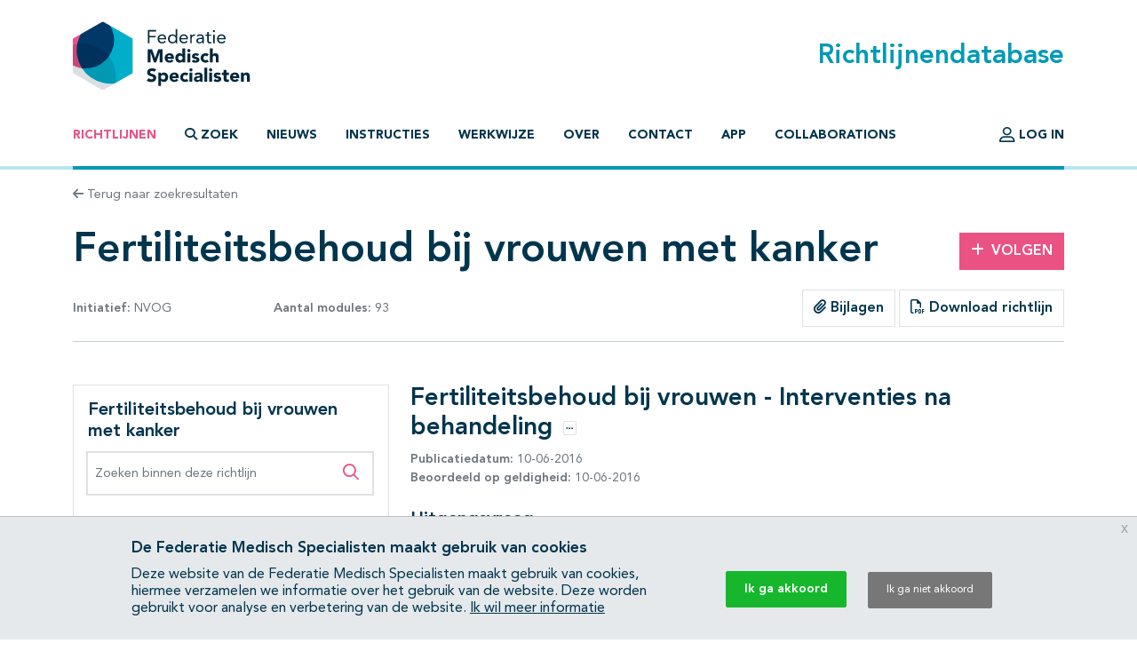

--- FILE ---
content_type: text/html; charset=UTF-8
request_url: https://richtlijnendatabase.nl/richtlijn/fertiliteitsbehoud_bij_vrouwen_met_kanker/late_effecten_na_behandeling/interventies_na_behandeling.html
body_size: 18710
content:
<!DOCTYPE html><html class="no-js" lang="nl">
<head>
    <meta http-equiv="X-UA-Compatible" content="IE=edge">

    <meta charset="utf-8">
<meta property="og&#x3A;type" content="article">
<meta property="og&#x3A;title" content="Fertiliteitsbehoud&#x20;bij&#x20;vrouwen&#x20;met&#x20;kanker">
<meta property="og&#x3A;image" content="https&#x3A;&#x2F;&#x2F;richtlijnendatabase.nl&#x2F;images&#x2F;logo-social.png">
<meta property="og&#x3A;description" content="Fertiliteitsbehoud&#x20;bij&#x20;vrouwen&#x20;-&#x20;Interventies&#x20;na&#x20;behandeling">
<meta name="viewport" content="width&#x3D;device-width,&#x20;maximum-scale&#x3D;2.0,&#x20;minimum-scale&#x3D;1.0,&#x20;initial-scale&#x3D;1.0">
<meta name="apple-mobile-web-app-capable" content="yes">
<meta name="msapplication-TileColor" content="&#x23;ffffff">
<meta name="msapplication-config" content="&#x2F;images&#x2F;iconpack&#x2F;browserconfig.xml&#x3F;1cb91424">
<meta name="theme-color" content="&#x23;ffffff">
	<title>Fertiliteitsbehoud bij vrouwen - Interventies na behandeling - Richtlijn - Richtlijnendatabase</title>
        <script >
    //<!--
    window.Application = window.Application || {};
window.Application.config = JSON.parse('\x5B\x5D');

    //-->
</script>    <script>
(function(i,s,o,g,r,a,m){i['GoogleAnalyticsObject']=r;i[r]=i[r]||function(){
(i[r].q=i[r].q||[]).push(arguments)},i[r].l=1*new Date();a=s.createElement(o),
m=s.getElementsByTagName(o)[0];a.async=1;a.src=g;m.parentNode.insertBefore(a,m)
})(window,document,'script','https://www.google-analytics.com/analytics.js','ga');
ga('create', 'UA-42540381-2');
ga('set', 'anonymizeIp', true);
ga('send', 'pageview');
ga('send', 'event', 'guideline/default', 'view', 'late_effecten_na_behandeling/interventies_na_behandeling', '0');
</script>

	<link href="&#x2F;images&#x2F;iconpack&#x2F;favicon.ico&#x3F;9804d7b5" rel="shortcut&#x20;icon">
<link href="&#x2F;images&#x2F;iconpack&#x2F;safari-pinned-tab.svg&#x3F;de3a28cc" rel="mask-icon">
<link href="&#x2F;images&#x2F;iconpack&#x2F;site.webmanifest&#x3F;f313b472" rel="manifest">
<link href="&#x2F;images&#x2F;iconpack&#x2F;favicon-16x16.png&#x3F;9592c4ff" rel="icon" sizes="16x16" type="image&#x2F;png">
<link href="&#x2F;images&#x2F;iconpack&#x2F;favicon-32x32.png&#x3F;8cefdb7d" rel="icon" sizes="32x32" type="image&#x2F;png">
<link href="&#x2F;images&#x2F;iconpack&#x2F;apple-touch-icon.png&#x3F;73c84f54" rel="apple-touch-icon" sizes="180x180">
<link href="&#x2F;assets&#x2F;dist&#x2F;common&#x2F;common.3103c576.css" media="all" rel="stylesheet" type="text&#x2F;css">
<link href="https&#x3A;&#x2F;&#x2F;richtlijnendatabase.nl&#x2F;richtlijn&#x2F;fertiliteitsbehoud_bij_vrouwen_met_kanker&#x2F;late_effecten_na_behandeling&#x2F;interventies_na_behandeling.html" rel="canonical">
<link href="&#x2F;assets&#x2F;dist&#x2F;guideline&#x2F;guideline.de2b83cf.css" media="all" rel="stylesheet" type="text&#x2F;css">
<link href="&#x2F;assets&#x2F;dist&#x2F;guideline&#x2F;profound-search.087b8297.css" media="all" rel="stylesheet" type="text&#x2F;css">
<link href="&#x2F;assets&#x2F;dist&#x2F;guideline&#x2F;search.cd398747.css" media="all" rel="stylesheet" type="text&#x2F;css">
<link href="&#x2F;assets&#x2F;dist&#x2F;cookiecompliance&#x2F;notice.2261fec1.css" media="all" rel="stylesheet" type="text&#x2F;css">
</head>
<body id="body" class="guideline&#x20;has-guideline-navbar">
<script async src="https://www.googletagmanager.com/gtag/js?id=GTM-MW7CZV"></script><script>
window.dataLayer = window.dataLayer || [];
function gtag(){dataLayer.push(arguments);}
gtag('js', new Date());

gtag('config', 'GTM-MW7CZV');
gtag('config', 'GTM-MW7CZV', { 'anonymize_ip': true });
</script>

<div class="position-relative d-flex flex-column min-vh-100">

    <header class="main-header border-bottom border-primary-light border-width-1">
        <div class="main-header-top container pt-4 pb-3 d-flex justify-content-between align-items-center">
            <a class="logo" href="&#x2F;">
                <img src="/images/logo.svg?dbd77da5" alt="Home">
            </a>

            <h1 class="m-0 text-primary">Richtlijnendatabase</h1>
        </div>

        <div class="navigation container">
            <nav class="navbar navbar-expand-lg navbar-light border-bottom border-primary border-width-1 mb-n1">
                <div class="mx-auto">
                    <a class="navbar-toggler btn" href="&#x2F;zoek">
                        <span class="fa-solid fa-search" aria-hidden="true"></span>
                        Zoek                    </a>
                    <button class="navbar-toggler btn" type="button" data-bs-toggle="collapse" data-bs-target="#main-navigation" aria-controls="main-navigation" aria-expanded="false">
                        <span class="fa-solid fa-bars" aria-hidden="true"></span>
                        <span class="fa-solid fa-times" aria-hidden="true"></span>
                        Menu                    </button>
                </div>

                <div class="collapse navbar-collapse" id="main-navigation">
                    <ul class="navbar-nav&#x20;flex-column&#x20;flex-lg-row&#x20;me-auto">
                            
        
        <li class="nav-item">
            <a class="nav-link active" href="&#x2F;">
                                Richtlijnen            </a>

                    </li>
                            
        
        <li class="nav-item">
            <a class="nav-link nav-link-collapse" data-bs-toggle="collapse" href="#search-form-wrapper" role="button" aria-expanded="false" aria-controls="search-form-wrapper">
                                        <span class="fa-solid&#x20;fa-magnifying-glass" aria-hidden="true"></span>
                                            <span class="fa-solid&#x20;fa-times" aria-hidden="true"></span>
                                    Zoek            </a>

                    </li>
                            
        
        <li class="nav-item">
            <a class="nav-link" href="&#x2F;nieuws">
                                Nieuws            </a>

                    </li>
                            
        
        <li class="nav-item">
            <a class="nav-link" href="&#x2F;instructies.html">
                                Instructies            </a>

                    </li>
                            
        
        <li class="nav-item">
            <a class="nav-link" href="&#x2F;werkwijze.html">
                                Werkwijze            </a>

                    </li>
                            
        
        <li class="nav-item">
            <a class="nav-link" href="&#x2F;over_deze_site.html">
                                Over            </a>

                    </li>
                            
        
        <li class="nav-item">
            <a class="nav-link" href="&#x2F;contact">
                                Contact            </a>

                    </li>
                            
        
        <li class="nav-item">
            <a class="nav-link" href="&#x2F;app.html">
                                App            </a>

                    </li>
                            
        
        <li class="nav-item">
            <a class="nav-link" href="&#x2F;collaborations.html">
                                Collaborations            </a>

                    </li>
    </ul>
                    <ul class="navbar-nav&#x20;flex-column&#x20;flex-lg-row">
                                    
        
        <li class="nav-item">
            <a class="nav-link" href="&#x2F;login.html">
                                        <span class="fa-regular&#x20;fa-user-large&#x20;fa-lg" aria-hidden="true"></span>
                                    Log in            </a>

                    </li>
            </ul>
                </div>
            </nav>
        </div>
    </header>

    <main class="main-content">
        <div id="search-form-wrapper" class="collapse">
    <div class="jumbotron mb-0">
        <div class="container">
            
            <form method="GET" name="search_form" class="search-form" role="search" action="&#x2F;zoek" id="search_form">
            <div class="input-group">
                <label class="visually-hidden" for="search_form_query">Zoek op richtlijn of trefwoord</label>                <input type="search" name="query" id="search_form_query" class="form-control&#x20;form-control-lg&#x20;border-0&#x20;shadow" autocomplete="off" placeholder="Zoek&#x20;op&#x20;richtlijn&#x20;of&#x20;trefwoord" data-autocomplete="&#x2F;autocomplete" value="">
                <button class="btn btn-secondary ms-md-3 px-md-5" type="submit">
                    <span class="fa-solid fa-search" aria-hidden="true"></span>
                    <span class="d-none d-md-inline-block ms-1">Zoeken</span>
                </button>
            </div>

            </form>        </div>
    </div>
</div>

<div class="container mt-3 mb-4">
    <a class="text-decoration-none text-body-secondary font-size-sm" href="&#x2F;zoek">
    <span class="fa-solid fa-arrow-left" aria-hidden="true"></span>
    Terug naar zoekresultaten
</a></div>

<div class="container mb-5">
    <div class="row align-items-center mb-3">
        <div class="col-md mb-3 mb-md-0">
            <h1 class="mb-0">Fertiliteitsbehoud bij vrouwen met kanker</h1>
        </div>

                    <div class="col-md-3 col-lg-2 text-md-end">
                <a class="btn btn-secondary" href="&#x2F;user&#x2F;auth&#x2F;login" data-fancybox data-type="ajax" rel="nofollow">
    <span class="fa-solid fa-plus me-2" aria-hidden="true"></span>Volgen
</a>            </div>
            </div>

    <div class="row align-items-center mb-3">
        <div class="col-lg-4 mb-3 mb-lg-0">
            <div class="d-flex justify-content-between text-body-secondary font-size-sm text-nowrap flex-wrap">
                <span>
                    <strong>Initiatief:</strong>

                    
                                                                                NVOG                        
                                    </span>

                                    <span>
                        <strong>Aantal modules:</strong>
                        93                    </span>
                
                            </div>
        </div>

        <div class="col-lg text-lg-end">
                            <div class="btn-group" role="group">
                                            <a href="#related_products_wrapper" class="btn border">
                            <span class="fa-solid fa-paperclip" aria-hidden="true"></span>
                            Bijlagen                        </a>
                    
                                    </div>
            
                            <a class="btn border" href="&#x2F;pdf&#x3F;g&#x3D;402&amp;m&#x3D;11941" data-fancybox data-type="ajax">
                    <span class="fa-regular fa-file-pdf" aria-hidden="true"></span>
                    Download richtlijn                </a>
                    </div>
    </div>

    <hr class="mb-lg-5 mb-3">

    <nav class="guideline-navbar navbar py-0 px-4 navbar-light bg-white sticky-top shadow d-lg-none">
        <strong>Fertiliteitsbehoud bij vrouwen met kanker</strong>
        <button class="btn btn-sm" data-bs-toggle="collapse" data-bs-target="#guideline-navbar" aria-expanded="false" aria-controls="guideline-navbar">
            <span class="fa-stack" aria-hidden="true">
                <span class="fa-solid fa-bars fa-stack-1x"></span>
                <span class="fa-regular fa-search fa-stack-1x ms-2"></span>
            </span>
            <span class="visually-hidden">Open inhoudsopgave</span>
        </button>
    </nav>

    <div class="row mt-5">

        <div class="guideline-navigation-container col-lg-4">

            <div class="guideline-navigation collapse navbar-collapse d-lg-block" id="guideline-navbar">
                <div class="row g-0 h-100">

                    <div class="col-12 col-md-8 col-lg-12 bg-white order-2 order-md-1 h-100 guideline-navigation-scroll">

                        <div class="p-3">
                            <h4>Fertiliteitsbehoud bij vrouwen met kanker</h4>

                            <div class="profound-search-container mb-4">
                                <div class="profound-search-container"><form method="get" name="profoundSearchForm" role="search" action="&#x2F;richtlijn&#x2F;zoek&#x2F;fertiliteitsbehoud_bij_vrouwen_met_kanker" id="profoundSearchForm_1177124031">
    <div class="input-group h-100">
        <label class="visually-hidden" for="profoundSearchForm_query">Zoeken binnen deze richtlijn</label><input type="search" name="query" id="profoundSearchForm_query" class="form-control&#x20;form-control-md&#x20;input-error" autocomplete="off" placeholder="Zoeken&#x20;binnen&#x20;deze&#x20;richtlijn" value="">
        <button type="submit" class="btn btn-lg text-secondary">
            <span class="fa-regular fa-search" aria-hidden="true"></span>
            <span class="visually-hidden">Zoeken binnen deze richtlijn</span>
        </button>
    </div>
</form></div>                            </div>

                                                            <div class="d-flex justify-content-between collapse-wrapper">
                                    <span>Alles openklappen</span>
                                    <button class="btn p-0" data-toggle="multi" data-expand-target=".nav.flex-column" data-toggle-target=".collapse-wrapper">
                                        <span class="fa-light fa-square-plus" aria-hidden="true"></span>
                                        <span class="visually-hidden">Alles openklappen</span>
                                    </button>
                                </div>

                                <div class="d-none justify-content-between collapse-wrapper">
                                    <span>Alles dichtklappen</span>
                                    <button class="btn p-0" data-toggle="multi" data-collapse-target=".nav.flex-column" data-toggle-target=".collapse-wrapper">
                                        <span class="fa-light fa-square-minus" aria-hidden="true"></span>
                                        <span class="visually-hidden">Alles dichtklappen</span>
                                    </button>
                                </div>
                                                    </div>

                        <hr/>

                        <nav class="pt-3"><ol class="nav&#x20;flex-column&#x20;nav-ordered"><li class="nav-item"><div class="nav-link d-flex"><a class="text-decoration-none mx-2" href="&#x2F;richtlijn&#x2F;fertiliteitsbehoud_bij_vrouwen_met_kanker&#x2F;fertiliteitsbehoud_vrouwen_met_kanker_-_startpagina.html">Startpagina - Fertiliteitsbehoud bij vrouwen met kanker</a></div></li>
<li class="nav-item"><div class="nav-link d-flex"><a class="text-decoration-none mx-2" href="&#x2F;richtlijn&#x2F;fertiliteitsbehoud_bij_vrouwen_met_kanker&#x2F;inleiding.html">Inleiding</a></div></li>
<li class="nav-item"><div class="nav-link d-flex"><a class="text-decoration-none mx-2" href="&#x2F;richtlijn&#x2F;fertiliteitsbehoud_bij_vrouwen_met_kanker&#x2F;indicatiestelling.html">Indicatiestelling</a><button  class="btn&#x20;btn-collapse&#x20;p-0&#x20;ms-auto" data-bs-toggle="collapse" data-bs-target="&#x23;page-8752" aria-expanded="false" aria-controls="page-8752">    <span class="fa-light fa-square-plus" aria-hidden="true"></span>    <span class="visually-hidden">Subpagina&#039;s open- en dichtklappen</span></button></div><div class="collapse" id="page-8752"><ol class="nav&#x20;flex-column&#x20;nav-ordered"><li class="nav-item"><div class="nav-link d-flex"><a class="text-decoration-none mx-2" href="&#x2F;richtlijn&#x2F;fertiliteitsbehoud_bij_vrouwen_met_kanker&#x2F;indicatiestelling&#x2F;in_en_exclusiecriteria.html">In- en exclusiecriteria</a></div></li>
<li class="nav-item"><div class="nav-link d-flex"><a class="text-decoration-none mx-2" href="&#x2F;richtlijn&#x2F;fertiliteitsbehoud_bij_vrouwen_met_kanker&#x2F;indicatiestelling&#x2F;risicopredictie.html">Risicopredictie</a><button  class="btn&#x20;btn-collapse&#x20;p-0&#x20;ms-auto" data-bs-toggle="collapse" data-bs-target="&#x23;page-8754" aria-expanded="false" aria-controls="page-8754">    <span class="fa-light fa-square-plus" aria-hidden="true"></span>    <span class="visually-hidden">Subpagina&#039;s open- en dichtklappen</span></button></div><div class="collapse" id="page-8754"><ol class="nav&#x20;flex-column&#x20;nav-ordered"><li class="nav-item"><div class="nav-link d-flex"><a class="text-decoration-none mx-2" href="&#x2F;richtlijn&#x2F;fertiliteitsbehoud_bij_vrouwen_met_kanker&#x2F;indicatiestelling&#x2F;risicopredictie&#x2F;amh_als_prognostische_test.html">AMH als prognostische test</a></div></li>
<li class="nav-item"><div class="nav-link d-flex"><a class="text-decoration-none mx-2" href="&#x2F;richtlijn&#x2F;fertiliteitsbehoud_bij_vrouwen_met_kanker&#x2F;indicatiestelling&#x2F;risicopredictie&#x2F;amh_en_gonadotoxiciteit_van_chemotherapi.html">AMH en gonadotoxiciteit chemotherapie</a></div></li>
<li class="nav-item"><div class="nav-link d-flex"><a class="text-decoration-none mx-2" href="&#x2F;richtlijn&#x2F;fertiliteitsbehoud_bij_vrouwen_met_kanker&#x2F;indicatiestelling&#x2F;risicopredictie&#x2F;gonadotoxiciteit_systemische_therapie.html">Gonadotoxiciteit systemische therapie</a></div></li>
<li class="nav-item"><div class="nav-link d-flex"><a class="text-decoration-none mx-2" href="&#x2F;richtlijn&#x2F;fertiliteitsbehoud_bij_vrouwen_met_kanker&#x2F;indicatiestelling&#x2F;risicopredictie&#x2F;gonadotoxiciteit_radiotherapie.html">Gonadotoxiciteit radiotherapie</a></div></li></ol></div></li></ol></div></li>
<li class="nav-item"><div class="nav-link d-flex"><a class="text-decoration-none mx-2" href="&#x2F;richtlijn&#x2F;fertiliteitsbehoud_bij_vrouwen_met_kanker&#x2F;interventies_voorafgaand_aan_behandeling.html">Interventies voorafgaand aan behandeling</a><button  class="btn&#x20;btn-collapse&#x20;p-0&#x20;ms-auto" data-bs-toggle="collapse" data-bs-target="&#x23;page-8759" aria-expanded="false" aria-controls="page-8759">    <span class="fa-light fa-square-plus" aria-hidden="true"></span>    <span class="visually-hidden">Subpagina&#039;s open- en dichtklappen</span></button></div><div class="collapse" id="page-8759"><ol class="nav&#x20;flex-column&#x20;nav-ordered"><li class="nav-item"><div class="nav-link d-flex"><a class="text-decoration-none mx-2" href="&#x2F;richtlijn&#x2F;fertiliteitsbehoud_bij_vrouwen_met_kanker&#x2F;interventies_voorafgaand_aan_behandeling&#x2F;transpositie_van_ovarium.html">Transpositie van ovarium</a></div></li>
<li class="nav-item"><div class="nav-link d-flex"><a class="text-decoration-none mx-2" href="&#x2F;richtlijn&#x2F;fertiliteitsbehoud_bij_vrouwen_met_kanker&#x2F;interventies_voorafgaand_aan_behandeling&#x2F;protectie_van_de_ovaria.html">Protectie van de ovaria</a><button  class="btn&#x20;btn-collapse&#x20;p-0&#x20;ms-auto" data-bs-toggle="collapse" data-bs-target="&#x23;page-8761" aria-expanded="false" aria-controls="page-8761">    <span class="fa-light fa-square-plus" aria-hidden="true"></span>    <span class="visually-hidden">Subpagina&#039;s open- en dichtklappen</span></button></div><div class="collapse" id="page-8761"><ol class="nav&#x20;flex-column&#x20;nav-ordered"><li class="nav-item"><div class="nav-link d-flex"><a class="text-decoration-none mx-2" href="&#x2F;richtlijn&#x2F;fertiliteitsbehoud_bij_vrouwen_met_kanker&#x2F;interventies_voorafgaand_aan_behandeling&#x2F;protectie_van_de_ovaria&#x2F;ovariele_suppressie_bij_protectie_van_de_ovaria.html">Ovariële suppressie</a></div></li>
<li class="nav-item"><div class="nav-link d-flex"><a class="text-decoration-none mx-2" href="&#x2F;richtlijn&#x2F;fertiliteitsbehoud_bij_vrouwen_met_kanker&#x2F;interventies_voorafgaand_aan_behandeling&#x2F;protectie_van_de_ovaria&#x2F;orale_anticonceptiva.html">Orale anticonceptiva</a></div></li></ol></div></li>
<li class="nav-item"><div class="nav-link d-flex"><a class="text-decoration-none mx-2" href="&#x2F;richtlijn&#x2F;fertiliteitsbehoud_bij_vrouwen_met_kanker&#x2F;interventies_voorafgaand_aan_behandeling&#x2F;cryopreservatie_van_eicellen_en_embryo_s.html">Cryopreservatie van eicellen en embryo’s</a><button  class="btn&#x20;btn-collapse&#x20;p-0&#x20;ms-auto" data-bs-toggle="collapse" data-bs-target="&#x23;page-8764" aria-expanded="false" aria-controls="page-8764">    <span class="fa-light fa-square-plus" aria-hidden="true"></span>    <span class="visually-hidden">Subpagina&#039;s open- en dichtklappen</span></button></div><div class="collapse" id="page-8764"><ol class="nav&#x20;flex-column&#x20;nav-ordered"><li class="nav-item"><div class="nav-link d-flex"><a class="text-decoration-none mx-2" href="&#x2F;richtlijn&#x2F;fertiliteitsbehoud_bij_vrouwen_met_kanker&#x2F;interventies_voorafgaand_aan_behandeling&#x2F;cryopreservatie_van_eicellen_en_embryo_s&#x2F;stimulatieschema_s.html">Stimulatieschema&#039;s</a></div></li>
<li class="nav-item"><div class="nav-link d-flex"><a class="text-decoration-none mx-2" href="&#x2F;richtlijn&#x2F;fertiliteitsbehoud_bij_vrouwen_met_kanker&#x2F;interventies_voorafgaand_aan_behandeling&#x2F;cryopreservatie_van_eicellen_en_embryo_s&#x2F;cryopreservatie_van_embryo_s.html">Cryopreservatie van embryo’s</a></div></li>
<li class="nav-item"><div class="nav-link d-flex"><a class="text-decoration-none mx-2" href="&#x2F;richtlijn&#x2F;fertiliteitsbehoud_bij_vrouwen_met_kanker&#x2F;interventies_voorafgaand_aan_behandeling&#x2F;cryopreservatie_van_eicellen_en_embryo_s&#x2F;cryopreservatie_van_eicellen.html">Cryopreservatie van eicellen</a></div></li></ol></div></li>
<li class="nav-item"><div class="nav-link d-flex"><a class="text-decoration-none mx-2" href="&#x2F;richtlijn&#x2F;fertiliteitsbehoud_bij_vrouwen_met_kanker&#x2F;interventies_voorafgaand_aan_behandeling&#x2F;cryopreservatie_van_ovariumweefsel.html">Cryopreservatie van ovariumweefsel</a><button  class="btn&#x20;btn-collapse&#x20;p-0&#x20;ms-auto" data-bs-toggle="collapse" data-bs-target="&#x23;page-8768" aria-expanded="false" aria-controls="page-8768">    <span class="fa-light fa-square-plus" aria-hidden="true"></span>    <span class="visually-hidden">Subpagina&#039;s open- en dichtklappen</span></button></div><div class="collapse" id="page-8768"><ol class="nav&#x20;flex-column&#x20;nav-ordered"><li class="nav-item"><div class="nav-link d-flex"><a class="text-decoration-none mx-2" href="&#x2F;richtlijn&#x2F;fertiliteitsbehoud_bij_vrouwen_met_kanker&#x2F;interventies_voorafgaand_aan_behandeling&#x2F;cryopreservatie_van_ovariumweefsel&#x2F;techniek.html">Techniek</a></div></li>
<li class="nav-item"><div class="nav-link d-flex"><a class="text-decoration-none mx-2" href="&#x2F;richtlijn&#x2F;fertiliteitsbehoud_bij_vrouwen_met_kanker&#x2F;interventies_voorafgaand_aan_behandeling&#x2F;cryopreservatie_van_ovariumweefsel&#x2F;veiligheid_nageslacht.html">Veiligheid nageslacht</a></div></li></ol></div></li>
<li class="nav-item"><div class="nav-link d-flex"><a class="text-decoration-none mx-2" href="&#x2F;richtlijn&#x2F;fertiliteitsbehoud_bij_vrouwen_met_kanker&#x2F;interventies_voorafgaand_aan_behandeling&#x2F;veiligheid_vrouwen.html">Veiligheid vrouwen</a></div></li></ol></div></li>
<li class="nav-item"><div class="nav-link d-flex"><a class="text-decoration-none mx-2" href="&#x2F;richtlijn&#x2F;fertiliteitsbehoud_bij_vrouwen_met_kanker&#x2F;ethische_en_juridische_aspecten.html">Ethische en juridische aspecten</a><button  class="btn&#x20;btn-collapse&#x20;p-0&#x20;ms-auto" data-bs-toggle="collapse" data-bs-target="&#x23;page-8772" aria-expanded="false" aria-controls="page-8772">    <span class="fa-light fa-square-plus" aria-hidden="true"></span>    <span class="visually-hidden">Subpagina&#039;s open- en dichtklappen</span></button></div><div class="collapse" id="page-8772"><ol class="nav&#x20;flex-column&#x20;nav-ordered"><li class="nav-item"><div class="nav-link d-flex"><a class="text-decoration-none mx-2" href="&#x2F;richtlijn&#x2F;fertiliteitsbehoud_bij_vrouwen_met_kanker&#x2F;ethische_en_juridische_aspecten&#x2F;huidige_preservatietechnieken.html">Huidige preservatietechnieken</a></div></li>
<li class="nav-item"><div class="nav-link d-flex"><a class="text-decoration-none mx-2" href="&#x2F;richtlijn&#x2F;fertiliteitsbehoud_bij_vrouwen_met_kanker&#x2F;ethische_en_juridische_aspecten&#x2F;toekomstige_technieken.html">Toekomstige technieken</a></div></li>
<li class="nav-item"><div class="nav-link d-flex"><a class="text-decoration-none mx-2" href="&#x2F;richtlijn&#x2F;fertiliteitsbehoud_bij_vrouwen_met_kanker&#x2F;ethische_en_juridische_aspecten&#x2F;hulp_bij_voortplanting.html">Hulp bij voortplanting</a></div></li></ol></div></li>
<li class="nav-item"><div class="nav-link d-flex"><a class="text-decoration-none mx-2" href="&#x2F;richtlijn&#x2F;fertiliteitsbehoud_bij_vrouwen_met_kanker&#x2F;counseling_en_voorlichting.html">Counseling en voorlichting</a><button  class="btn&#x20;btn-collapse&#x20;p-0&#x20;ms-auto" data-bs-toggle="collapse" data-bs-target="&#x23;page-8776" aria-expanded="false" aria-controls="page-8776">    <span class="fa-light fa-square-plus" aria-hidden="true"></span>    <span class="visually-hidden">Subpagina&#039;s open- en dichtklappen</span></button></div><div class="collapse" id="page-8776"><ol class="nav&#x20;flex-column&#x20;nav-ordered"><li class="nav-item"><div class="nav-link d-flex"><a class="text-decoration-none mx-2" href="&#x2F;richtlijn&#x2F;fertiliteitsbehoud_bij_vrouwen_met_kanker&#x2F;counseling_en_voorlichting&#x2F;medische_aspecten_counseling_en_informat.html">Medische aspecten</a></div></li>
<li class="nav-item"><div class="nav-link d-flex"><a class="text-decoration-none mx-2" href="&#x2F;richtlijn&#x2F;fertiliteitsbehoud_bij_vrouwen_met_kanker&#x2F;counseling_en_voorlichting&#x2F;psychologische_aspecten_counseling_en_i.html">Psychologische aspecten</a></div></li></ol></div></li>
<li class="nav-item"><div class="nav-link d-flex"><a class="text-decoration-none mx-2" href="&#x2F;richtlijn&#x2F;fertiliteitsbehoud_bij_vrouwen_met_kanker&#x2F;tumorspecifieke_interventies.html">Tumorspecifieke interventies</a><button  class="btn&#x20;btn-collapse&#x20;p-0&#x20;ms-auto" data-bs-toggle="collapse" data-bs-target="&#x23;page-8779" aria-expanded="false" aria-controls="page-8779">    <span class="fa-light fa-square-plus" aria-hidden="true"></span>    <span class="visually-hidden">Subpagina&#039;s open- en dichtklappen</span></button></div><div class="collapse" id="page-8779"><ol class="nav&#x20;flex-column&#x20;nav-ordered"><li class="nav-item"><div class="nav-link d-flex"><a class="text-decoration-none mx-2" href="&#x2F;richtlijn&#x2F;fertiliteitsbehoud_bij_vrouwen_met_kanker&#x2F;tumorspecifieke_interventies&#x2F;bot_en_wekedelentumoren.html">Bot en wekedelentumoren</a><button  class="btn&#x20;btn-collapse&#x20;p-0&#x20;ms-auto" data-bs-toggle="collapse" data-bs-target="&#x23;page-8780" aria-expanded="false" aria-controls="page-8780">    <span class="fa-light fa-square-plus" aria-hidden="true"></span>    <span class="visually-hidden">Subpagina&#039;s open- en dichtklappen</span></button></div><div class="collapse" id="page-8780"><ol class="nav&#x20;flex-column&#x20;nav-ordered"><li class="nav-item"><div class="nav-link d-flex"><a class="text-decoration-none mx-2" href="&#x2F;richtlijn&#x2F;fertiliteitsbehoud_bij_vrouwen_met_kanker&#x2F;tumorspecifieke_interventies&#x2F;bot_en_wekedelentumoren&#x2F;sarcomen.html">Sarcomen</a></div></li>
<li class="nav-item"><div class="nav-link d-flex"><a class="text-decoration-none mx-2" href="&#x2F;richtlijn&#x2F;fertiliteitsbehoud_bij_vrouwen_met_kanker&#x2F;tumorspecifieke_interventies&#x2F;bot_en_wekedelentumoren&#x2F;gastro_intestinale_stromatumor_gist.html">Gastro-intestinale stromatumor (GIST)</a></div></li></ol></div></li>
<li class="nav-item"><div class="nav-link d-flex"><a class="text-decoration-none mx-2" href="&#x2F;richtlijn&#x2F;fertiliteitsbehoud_bij_vrouwen_met_kanker&#x2F;tumorspecifieke_interventies&#x2F;dermatologie.html">Dermatologie</a><button  class="btn&#x20;btn-collapse&#x20;p-0&#x20;ms-auto" data-bs-toggle="collapse" data-bs-target="&#x23;page-8783" aria-expanded="false" aria-controls="page-8783">    <span class="fa-light fa-square-plus" aria-hidden="true"></span>    <span class="visually-hidden">Subpagina&#039;s open- en dichtklappen</span></button></div><div class="collapse" id="page-8783"><ol class="nav&#x20;flex-column&#x20;nav-ordered"><li class="nav-item"><div class="nav-link d-flex"><a class="text-decoration-none mx-2" href="&#x2F;richtlijn&#x2F;fertiliteitsbehoud_bij_vrouwen_met_kanker&#x2F;tumorspecifieke_interventies&#x2F;dermatologie&#x2F;melanoom.html">Melanoom</a></div></li>
<li class="nav-item"><div class="nav-link d-flex"><a class="text-decoration-none mx-2" href="&#x2F;richtlijn&#x2F;fertiliteitsbehoud_bij_vrouwen_met_kanker&#x2F;tumorspecifieke_interventies&#x2F;dermatologie&#x2F;andere_huidtumoren.html">Andere huidtumoren</a></div></li></ol></div></li>
<li class="nav-item"><div class="nav-link d-flex"><a class="text-decoration-none mx-2" href="&#x2F;richtlijn&#x2F;fertiliteitsbehoud_bij_vrouwen_met_kanker&#x2F;tumorspecifieke_interventies&#x2F;gastro_enterologie.html">Gastro-enterologie</a><button  class="btn&#x20;btn-collapse&#x20;p-0&#x20;ms-auto" data-bs-toggle="collapse" data-bs-target="&#x23;page-8786" aria-expanded="false" aria-controls="page-8786">    <span class="fa-light fa-square-plus" aria-hidden="true"></span>    <span class="visually-hidden">Subpagina&#039;s open- en dichtklappen</span></button></div><div class="collapse" id="page-8786"><ol class="nav&#x20;flex-column&#x20;nav-ordered"><li class="nav-item"><div class="nav-link d-flex"><a class="text-decoration-none mx-2" href="&#x2F;richtlijn&#x2F;fertiliteitsbehoud_bij_vrouwen_met_kanker&#x2F;tumorspecifieke_interventies&#x2F;gastro_enterologie&#x2F;anuscarcinoom.html">Anuscarcinoom</a></div></li>
<li class="nav-item"><div class="nav-link d-flex"><a class="text-decoration-none mx-2" href="&#x2F;richtlijn&#x2F;fertiliteitsbehoud_bij_vrouwen_met_kanker&#x2F;tumorspecifieke_interventies&#x2F;gastro_enterologie&#x2F;colorectaalcarcinoom.html">Colorectaalcarcinoom</a></div></li>
<li class="nav-item"><div class="nav-link d-flex"><a class="text-decoration-none mx-2" href="&#x2F;richtlijn&#x2F;fertiliteitsbehoud_bij_vrouwen_met_kanker&#x2F;tumorspecifieke_interventies&#x2F;gastro_enterologie&#x2F;hepatocellulair_galweg_en_galblaascar.html">Hepatocellulair-, galweg- en galblaas</a></div></li>
<li class="nav-item"><div class="nav-link d-flex"><a class="text-decoration-none mx-2" href="&#x2F;richtlijn&#x2F;fertiliteitsbehoud_bij_vrouwen_met_kanker&#x2F;tumorspecifieke_interventies&#x2F;gastro_enterologie&#x2F;oesofagus_en_maagcarcinoom.html">Oesofagus- en maagcarcinoom</a></div></li>
<li class="nav-item"><div class="nav-link d-flex"><a class="text-decoration-none mx-2" href="&#x2F;richtlijn&#x2F;fertiliteitsbehoud_bij_vrouwen_met_kanker&#x2F;tumorspecifieke_interventies&#x2F;gastro_enterologie&#x2F;pancreascarcinoom.html">Pancreascarcinoom</a></div></li>
<li class="nav-item"><div class="nav-link d-flex"><a class="text-decoration-none mx-2" href="&#x2F;richtlijn&#x2F;fertiliteitsbehoud_bij_vrouwen_met_kanker&#x2F;tumorspecifieke_interventies&#x2F;gastro_enterologie&#x2F;gastro_intestinale_stromatumor_gist.html">Gastro-intestinale stromatumor (GIST)</a></div></li></ol></div></li>
<li class="nav-item"><div class="nav-link d-flex"><a class="text-decoration-none mx-2" href="&#x2F;richtlijn&#x2F;fertiliteitsbehoud_bij_vrouwen_met_kanker&#x2F;tumorspecifieke_interventies&#x2F;gynaecologie.html">Gynaecologie</a><button  class="btn&#x20;btn-collapse&#x20;p-0&#x20;ms-auto" data-bs-toggle="collapse" data-bs-target="&#x23;page-8793" aria-expanded="false" aria-controls="page-8793">    <span class="fa-light fa-square-plus" aria-hidden="true"></span>    <span class="visually-hidden">Subpagina&#039;s open- en dichtklappen</span></button></div><div class="collapse" id="page-8793"><ol class="nav&#x20;flex-column&#x20;nav-ordered"><li class="nav-item"><div class="nav-link d-flex"><a class="text-decoration-none mx-2" href="&#x2F;richtlijn&#x2F;fertiliteitsbehoud_bij_vrouwen_met_kanker&#x2F;tumorspecifieke_interventies&#x2F;gynaecologie&#x2F;cervixcarcinoom.html">Cervixcarcinoom</a></div></li>
<li class="nav-item"><div class="nav-link d-flex"><a class="text-decoration-none mx-2" href="&#x2F;richtlijn&#x2F;fertiliteitsbehoud_bij_vrouwen_met_kanker&#x2F;tumorspecifieke_interventies&#x2F;gynaecologie&#x2F;endometriumcarcinoom.html">Endometriumcarcinoom</a></div></li>
<li class="nav-item"><div class="nav-link d-flex"><a class="text-decoration-none mx-2" href="&#x2F;richtlijn&#x2F;fertiliteitsbehoud_bij_vrouwen_met_kanker&#x2F;tumorspecifieke_interventies&#x2F;gynaecologie&#x2F;ovariumcarcinoom.html">Ovariumcarcinoom</a></div></li>
<li class="nav-item"><div class="nav-link d-flex"><a class="text-decoration-none mx-2" href="&#x2F;richtlijn&#x2F;fertiliteitsbehoud_bij_vrouwen_met_kanker&#x2F;tumorspecifieke_interventies&#x2F;gynaecologie&#x2F;vulvacarcinoom.html">Vulvacarcinoom</a></div></li></ol></div></li>
<li class="nav-item"><div class="nav-link d-flex"><a class="text-decoration-none mx-2" href="&#x2F;richtlijn&#x2F;fertiliteitsbehoud_bij_vrouwen_met_kanker&#x2F;tumorspecifieke_interventies&#x2F;urologie.html">Urologie</a><button  class="btn&#x20;btn-collapse&#x20;p-0&#x20;ms-auto" data-bs-toggle="collapse" data-bs-target="&#x23;page-8798" aria-expanded="false" aria-controls="page-8798">    <span class="fa-light fa-square-plus" aria-hidden="true"></span>    <span class="visually-hidden">Subpagina&#039;s open- en dichtklappen</span></button></div><div class="collapse" id="page-8798"><ol class="nav&#x20;flex-column&#x20;nav-ordered"><li class="nav-item"><div class="nav-link d-flex"><a class="text-decoration-none mx-2" href="&#x2F;richtlijn&#x2F;fertiliteitsbehoud_bij_vrouwen_met_kanker&#x2F;tumorspecifieke_interventies&#x2F;urologie&#x2F;niercelcarcinoom.html">Niercelcarcinoom</a></div></li>
<li class="nav-item"><div class="nav-link d-flex"><a class="text-decoration-none mx-2" href="&#x2F;richtlijn&#x2F;fertiliteitsbehoud_bij_vrouwen_met_kanker&#x2F;tumorspecifieke_interventies&#x2F;urologie&#x2F;blaascarcinoom.html">Blaascarcinoom</a></div></li></ol></div></li>
<li class="nav-item"><div class="nav-link d-flex"><a class="text-decoration-none mx-2" href="&#x2F;richtlijn&#x2F;fertiliteitsbehoud_bij_vrouwen_met_kanker&#x2F;tumorspecifieke_interventies&#x2F;hemato_oncologie.html">Hemato-oncologie</a><button  class="btn&#x20;btn-collapse&#x20;p-0&#x20;ms-auto" data-bs-toggle="collapse" data-bs-target="&#x23;page-8801" aria-expanded="false" aria-controls="page-8801">    <span class="fa-light fa-square-plus" aria-hidden="true"></span>    <span class="visually-hidden">Subpagina&#039;s open- en dichtklappen</span></button></div><div class="collapse" id="page-8801"><ol class="nav&#x20;flex-column&#x20;nav-ordered"><li class="nav-item"><div class="nav-link d-flex"><a class="text-decoration-none mx-2" href="&#x2F;richtlijn&#x2F;fertiliteitsbehoud_bij_vrouwen_met_kanker&#x2F;tumorspecifieke_interventies&#x2F;hemato_oncologie&#x2F;acute_lymfatische_leukemie.html">Acute Lymfatische Leukemie</a></div></li>
<li class="nav-item"><div class="nav-link d-flex"><a class="text-decoration-none mx-2" href="&#x2F;richtlijn&#x2F;fertiliteitsbehoud_bij_vrouwen_met_kanker&#x2F;tumorspecifieke_interventies&#x2F;hemato_oncologie&#x2F;acute_myeloide_leukemie.html">Acute Myeloide Leukemie</a></div></li>
<li class="nav-item"><div class="nav-link d-flex"><a class="text-decoration-none mx-2" href="&#x2F;richtlijn&#x2F;fertiliteitsbehoud_bij_vrouwen_met_kanker&#x2F;tumorspecifieke_interventies&#x2F;hemato_oncologie&#x2F;chronische_myeloide_leukemie.html">Chronische Myeloide Leukemie</a></div></li>
<li class="nav-item"><div class="nav-link d-flex"><a class="text-decoration-none mx-2" href="&#x2F;richtlijn&#x2F;fertiliteitsbehoud_bij_vrouwen_met_kanker&#x2F;tumorspecifieke_interventies&#x2F;hemato_oncologie&#x2F;hodgkin_lymfoom.html">Hodgkin Lymfoom</a></div></li>
<li class="nav-item"><div class="nav-link d-flex"><a class="text-decoration-none mx-2" href="&#x2F;richtlijn&#x2F;fertiliteitsbehoud_bij_vrouwen_met_kanker&#x2F;tumorspecifieke_interventies&#x2F;hemato_oncologie&#x2F;non_hodgkin_lymfoom.html">Non-Hodgkin Lymfoom</a></div></li></ol></div></li>
<li class="nav-item"><div class="nav-link d-flex"><a class="text-decoration-none mx-2" href="&#x2F;richtlijn&#x2F;fertiliteitsbehoud_bij_vrouwen_met_kanker&#x2F;tumorspecifieke_interventies&#x2F;longcarcinoom.html">Longcarcinoom</a></div></li>
<li class="nav-item"><div class="nav-link d-flex"><a class="text-decoration-none mx-2" href="&#x2F;richtlijn&#x2F;fertiliteitsbehoud_bij_vrouwen_met_kanker&#x2F;tumorspecifieke_interventies&#x2F;borstkanker.html">Borstkanker</a></div></li>
<li class="nav-item"><div class="nav-link d-flex"><a class="text-decoration-none mx-2" href="&#x2F;richtlijn&#x2F;fertiliteitsbehoud_bij_vrouwen_met_kanker&#x2F;tumorspecifieke_interventies&#x2F;neuro_oncologie.html">Neuro-oncologie</a></div></li>
<li class="nav-item"><div class="nav-link d-flex"><a class="text-decoration-none mx-2" href="&#x2F;richtlijn&#x2F;fertiliteitsbehoud_bij_vrouwen_met_kanker&#x2F;tumorspecifieke_interventies&#x2F;endocriene_tumoren.html">Endocriene tumoren</a><button  class="btn&#x20;btn-collapse&#x20;p-0&#x20;ms-auto" data-bs-toggle="collapse" data-bs-target="&#x23;page-8810" aria-expanded="false" aria-controls="page-8810">    <span class="fa-light fa-square-plus" aria-hidden="true"></span>    <span class="visually-hidden">Subpagina&#039;s open- en dichtklappen</span></button></div><div class="collapse" id="page-8810"><ol class="nav&#x20;flex-column&#x20;nav-ordered"><li class="nav-item"><div class="nav-link d-flex"><a class="text-decoration-none mx-2" href="&#x2F;richtlijn&#x2F;fertiliteitsbehoud_bij_vrouwen_met_kanker&#x2F;tumorspecifieke_interventies&#x2F;endocriene_tumoren&#x2F;schildkliercarcinoom.html">Schildkliercarcinoom</a></div></li>
<li class="nav-item"><div class="nav-link d-flex"><a class="text-decoration-none mx-2" href="&#x2F;richtlijn&#x2F;fertiliteitsbehoud_bij_vrouwen_met_kanker&#x2F;tumorspecifieke_interventies&#x2F;endocriene_tumoren&#x2F;neuro_endocriene_tumor_net.html">Neuro-endocriene tumor (NET)</a></div></li></ol></div></li></ol></div></li>
<li class="nav-item"><div class="nav-link d-flex"><a class="text-decoration-none mx-2" href="&#x2F;richtlijn&#x2F;fertiliteitsbehoud_bij_vrouwen_met_kanker&#x2F;late_effecten_na_behandeling.html">Late effecten na behandeling</a><button  class="btn&#x20;btn-collapse&#x20;p-0&#x20;ms-auto" data-bs-toggle="collapse" data-bs-target="&#x23;page-8813" aria-expanded="true" aria-controls="page-8813">    <span class="fa-light fa-square-plus" aria-hidden="true"></span>    <span class="visually-hidden">Subpagina&#039;s open- en dichtklappen</span></button></div><div class="collapse show" id="page-8813"><ol class="nav&#x20;flex-column&#x20;nav-ordered"><li class="nav-item"><div class="nav-link d-flex"><a class="text-decoration-none mx-2" href="&#x2F;richtlijn&#x2F;fertiliteitsbehoud_bij_vrouwen_met_kanker&#x2F;late_effecten_na_behandeling&#x2F;informatievoorziening_en_psych_apsecten.html">Informatievoorziening en psych aspecten</a><button  class="btn&#x20;btn-collapse&#x20;p-0&#x20;ms-auto" data-bs-toggle="collapse" data-bs-target="&#x23;page-8814" aria-expanded="false" aria-controls="page-8814">    <span class="fa-light fa-square-plus" aria-hidden="true"></span>    <span class="visually-hidden">Subpagina&#039;s open- en dichtklappen</span></button></div><div class="collapse" id="page-8814"><ol class="nav&#x20;flex-column&#x20;nav-ordered"><li class="nav-item"><div class="nav-link d-flex"><a class="text-decoration-none mx-2" href="&#x2F;richtlijn&#x2F;fertiliteitsbehoud_bij_vrouwen_met_kanker&#x2F;late_effecten_na_behandeling&#x2F;informatievoorziening_en_psych_apsecten&#x2F;informatievoorziening.html">Informatievoorziening</a></div></li>
<li class="nav-item"><div class="nav-link d-flex"><a class="text-decoration-none mx-2" href="&#x2F;richtlijn&#x2F;fertiliteitsbehoud_bij_vrouwen_met_kanker&#x2F;late_effecten_na_behandeling&#x2F;informatievoorziening_en_psych_apsecten&#x2F;overlevers_en_ouderschap_medische_en_ps.html">Overlevers en ouderschap</a></div></li>
<li class="nav-item"><div class="nav-link d-flex"><a class="text-decoration-none mx-2" href="&#x2F;richtlijn&#x2F;fertiliteitsbehoud_bij_vrouwen_met_kanker&#x2F;late_effecten_na_behandeling&#x2F;informatievoorziening_en_psych_apsecten&#x2F;preconceptionele_counseling.html">Preconceptionele counseling</a></div></li></ol></div></li>
<li class="nav-item"><div class="nav-link d-flex"><a class="text-decoration-none mx-2" href="&#x2F;richtlijn&#x2F;fertiliteitsbehoud_bij_vrouwen_met_kanker&#x2F;late_effecten_na_behandeling&#x2F;testen_van_ovariumfunctie_na_oncologisch.html">Testen van ovariumfunctie na behandeling</a><button  class="btn&#x20;btn-collapse&#x20;p-0&#x20;ms-auto" data-bs-toggle="collapse" data-bs-target="&#x23;page-8818" aria-expanded="false" aria-controls="page-8818">    <span class="fa-light fa-square-plus" aria-hidden="true"></span>    <span class="visually-hidden">Subpagina&#039;s open- en dichtklappen</span></button></div><div class="collapse" id="page-8818"><ol class="nav&#x20;flex-column&#x20;nav-ordered"><li class="nav-item"><div class="nav-link d-flex"><a class="text-decoration-none mx-2" href="&#x2F;richtlijn&#x2F;fertiliteitsbehoud_bij_vrouwen_met_kanker&#x2F;late_effecten_na_behandeling&#x2F;testen_van_ovariumfunctie_na_oncologisch&#x2F;amh_als_prognostische_factor.html">AMH als prognostische factor</a></div></li>
<li class="nav-item"><div class="nav-link d-flex"><a class="text-decoration-none mx-2" href="&#x2F;richtlijn&#x2F;fertiliteitsbehoud_bij_vrouwen_met_kanker&#x2F;late_effecten_na_behandeling&#x2F;testen_van_ovariumfunctie_na_oncologisch&#x2F;amh_en_ovariele_reserve.html">AMH en ovariële reserve</a></div></li>
<li class="nav-item"><div class="nav-link d-flex"><a class="text-decoration-none mx-2" href="&#x2F;richtlijn&#x2F;fertiliteitsbehoud_bij_vrouwen_met_kanker&#x2F;late_effecten_na_behandeling&#x2F;testen_van_ovariumfunctie_na_oncologisch&#x2F;amh_en_kans_op_zwangerschap_na_behandeli.html">AMH en kans zwangerschap na behandeling</a></div></li>
<li class="nav-item"><div class="nav-link d-flex"><a class="text-decoration-none mx-2" href="&#x2F;richtlijn&#x2F;fertiliteitsbehoud_bij_vrouwen_met_kanker&#x2F;late_effecten_na_behandeling&#x2F;testen_van_ovariumfunctie_na_oncologisch&#x2F;amh_en_kans_op_zwangerschap_na_ovariumtr.html">AMH en kans zwangerschap na transplantatie</a></div></li></ol></div></li>
<li class="nav-item"><div class="nav-link d-flex active"><a class="text-decoration-none mx-2" href="&#x2F;richtlijn&#x2F;fertiliteitsbehoud_bij_vrouwen_met_kanker&#x2F;late_effecten_na_behandeling&#x2F;interventies_na_behandeling.html">Interventies na behandeling</a></div></li>
<li class="nav-item"><div class="nav-link d-flex"><a class="text-decoration-none mx-2" href="&#x2F;richtlijn&#x2F;fertiliteitsbehoud_bij_vrouwen_met_kanker&#x2F;late_effecten_na_behandeling&#x2F;poi_na_fertiliteitspreservatie.html">POI na fertiliteitspreservatie</a><button  class="btn&#x20;btn-collapse&#x20;p-0&#x20;ms-auto" data-bs-toggle="collapse" data-bs-target="&#x23;page-8824" aria-expanded="false" aria-controls="page-8824">    <span class="fa-light fa-square-plus" aria-hidden="true"></span>    <span class="visually-hidden">Subpagina&#039;s open- en dichtklappen</span></button></div><div class="collapse" id="page-8824"><ol class="nav&#x20;flex-column&#x20;nav-ordered"><li class="nav-item"><div class="nav-link d-flex"><a class="text-decoration-none mx-2" href="&#x2F;richtlijn&#x2F;fertiliteitsbehoud_bij_vrouwen_met_kanker&#x2F;late_effecten_na_behandeling&#x2F;poi_na_fertiliteitspreservatie&#x2F;interventies_na_fertiliteitspreservatie.html">Interventies na fertiliteitspreservatie</a></div></li>
<li class="nav-item"><div class="nav-link d-flex"><a class="text-decoration-none mx-2" href="&#x2F;richtlijn&#x2F;fertiliteitsbehoud_bij_vrouwen_met_kanker&#x2F;late_effecten_na_behandeling&#x2F;poi_na_fertiliteitspreservatie&#x2F;techniek_voor_het_terugplaatsen_van_gecryopreserveerd_ovariumcortex.html">Terugplaatsing gecryopreserveerde ovariumcortex</a></div></li>
<li class="nav-item"><div class="nav-link d-flex"><a class="text-decoration-none mx-2" href="&#x2F;richtlijn&#x2F;fertiliteitsbehoud_bij_vrouwen_met_kanker&#x2F;late_effecten_na_behandeling&#x2F;poi_na_fertiliteitspreservatie&#x2F;detectie_van_maligne_cellen_in_ingevroren_ovariumcortex.html">Detectie maligne cellen na cryopreservatie</a></div></li></ol></div></li>
<li class="nav-item"><div class="nav-link d-flex"><a class="text-decoration-none mx-2" href="&#x2F;richtlijn&#x2F;fertiliteitsbehoud_bij_vrouwen_met_kanker&#x2F;late_effecten_na_behandeling&#x2F;alternatieve_opties_bij_infertiliteit.html">Alternatieve opties bij infertiliteit</a><button  class="btn&#x20;btn-collapse&#x20;p-0&#x20;ms-auto" data-bs-toggle="collapse" data-bs-target="&#x23;page-8827" aria-expanded="false" aria-controls="page-8827">    <span class="fa-light fa-square-plus" aria-hidden="true"></span>    <span class="visually-hidden">Subpagina&#039;s open- en dichtklappen</span></button></div><div class="collapse" id="page-8827"><ol class="nav&#x20;flex-column&#x20;nav-ordered"><li class="nav-item"><div class="nav-link d-flex"><a class="text-decoration-none mx-2" href="&#x2F;richtlijn&#x2F;fertiliteitsbehoud_bij_vrouwen_met_kanker&#x2F;late_effecten_na_behandeling&#x2F;alternatieve_opties_bij_infertiliteit&#x2F;draagmoederschap.html">Draagmoederschap</a></div></li>
<li class="nav-item"><div class="nav-link d-flex"><a class="text-decoration-none mx-2" href="&#x2F;richtlijn&#x2F;fertiliteitsbehoud_bij_vrouwen_met_kanker&#x2F;late_effecten_na_behandeling&#x2F;alternatieve_opties_bij_infertiliteit&#x2F;eiceldonatie.html">Eiceldonatie</a></div></li></ol></div></li>
<li class="nav-item"><div class="nav-link d-flex"><a class="text-decoration-none mx-2" href="&#x2F;richtlijn&#x2F;fertiliteitsbehoud_bij_vrouwen_met_kanker&#x2F;late_effecten_na_behandeling&#x2F;behandeling_overgangsklachten.html">Behandeling overgangsklachten</a><button  class="btn&#x20;btn-collapse&#x20;p-0&#x20;ms-auto" data-bs-toggle="collapse" data-bs-target="&#x23;page-8830" aria-expanded="false" aria-controls="page-8830">    <span class="fa-light fa-square-plus" aria-hidden="true"></span>    <span class="visually-hidden">Subpagina&#039;s open- en dichtklappen</span></button></div><div class="collapse" id="page-8830"><ol class="nav&#x20;flex-column&#x20;nav-ordered"><li class="nav-item"><div class="nav-link d-flex"><a class="text-decoration-none mx-2" href="&#x2F;richtlijn&#x2F;fertiliteitsbehoud_bij_vrouwen_met_kanker&#x2F;late_effecten_na_behandeling&#x2F;behandeling_overgangsklachten&#x2F;trombose_en_hart_en_vaatziekten.html">Trombose en hart- en vaatziekten</a></div></li>
<li class="nav-item"><div class="nav-link d-flex"><a class="text-decoration-none mx-2" href="&#x2F;richtlijn&#x2F;fertiliteitsbehoud_bij_vrouwen_met_kanker&#x2F;late_effecten_na_behandeling&#x2F;behandeling_overgangsklachten&#x2F;hst_en_borstkankerrisico.html">HST en borstkankerrisico</a></div></li>
<li class="nav-item"><div class="nav-link d-flex"><a class="text-decoration-none mx-2" href="&#x2F;richtlijn&#x2F;fertiliteitsbehoud_bij_vrouwen_met_kanker&#x2F;late_effecten_na_behandeling&#x2F;behandeling_overgangsklachten&#x2F;effectiviteit_van_hst.html">Effectiviteit van HST</a></div></li>
<li class="nav-item"><div class="nav-link d-flex"><a class="text-decoration-none mx-2" href="&#x2F;richtlijn&#x2F;fertiliteitsbehoud_bij_vrouwen_met_kanker&#x2F;late_effecten_na_behandeling&#x2F;behandeling_overgangsklachten&#x2F;overgangsklachten_en_osteoporose.html">Overgangsklachten en osteoporose</a></div></li></ol></div></li></ol></div></li>
<li class="nav-item"><div class="nav-link d-flex"><a class="text-decoration-none mx-2" href="&#x2F;richtlijn&#x2F;fertiliteitsbehoud_bij_vrouwen_met_kanker&#x2F;methode_organisatie_en_logistiek.html">Methode, organisatie en logistiek</a><button  class="btn&#x20;btn-collapse&#x20;p-0&#x20;ms-auto" data-bs-toggle="collapse" data-bs-target="&#x23;page-8835" aria-expanded="false" aria-controls="page-8835">    <span class="fa-light fa-square-plus" aria-hidden="true"></span>    <span class="visually-hidden">Subpagina&#039;s open- en dichtklappen</span></button></div><div class="collapse" id="page-8835"><ol class="nav&#x20;flex-column&#x20;nav-ordered"><li class="nav-item"><div class="nav-link d-flex"><a class="text-decoration-none mx-2" href="&#x2F;richtlijn&#x2F;fertiliteitsbehoud_bij_vrouwen_met_kanker&#x2F;methode_organisatie_en_logistiek&#x2F;normen_voor_kwaliteit_en_veiligheid.html">Normen voor kwaliteit en veiligheid</a></div></li>
<li class="nav-item"><div class="nav-link d-flex"><a class="text-decoration-none mx-2" href="&#x2F;richtlijn&#x2F;fertiliteitsbehoud_bij_vrouwen_met_kanker&#x2F;methode_organisatie_en_logistiek&#x2F;transport_invriezen_en_ontdooien.html">Transport, invriezen en ontdooien</a><button  class="btn&#x20;btn-collapse&#x20;p-0&#x20;ms-auto" data-bs-toggle="collapse" data-bs-target="&#x23;page-8837" aria-expanded="false" aria-controls="page-8837">    <span class="fa-light fa-square-plus" aria-hidden="true"></span>    <span class="visually-hidden">Subpagina&#039;s open- en dichtklappen</span></button></div><div class="collapse" id="page-8837"><ol class="nav&#x20;flex-column&#x20;nav-ordered"><li class="nav-item"><div class="nav-link d-flex"><a class="text-decoration-none mx-2" href="&#x2F;richtlijn&#x2F;fertiliteitsbehoud_bij_vrouwen_met_kanker&#x2F;methode_organisatie_en_logistiek&#x2F;transport_invriezen_en_ontdooien&#x2F;cryopreservatie_van_oocyten_en_embryo_s.html">Cryopreservatie van oöcyten en embryo’s</a></div></li>
<li class="nav-item"><div class="nav-link d-flex"><a class="text-decoration-none mx-2" href="&#x2F;richtlijn&#x2F;fertiliteitsbehoud_bij_vrouwen_met_kanker&#x2F;methode_organisatie_en_logistiek&#x2F;transport_invriezen_en_ontdooien&#x2F;cryopreservatie_van_ovariumweefsel.html">Cryopreservatie van ovariumweefsel</a></div></li></ol></div></li>
<li class="nav-item"><div class="nav-link d-flex"><a class="text-decoration-none mx-2" href="&#x2F;richtlijn&#x2F;fertiliteitsbehoud_bij_vrouwen_met_kanker&#x2F;methode_organisatie_en_logistiek&#x2F;bewaartermijnen.html">Bewaartermijnen</a></div></li>
<li class="nav-item"><div class="nav-link d-flex"><a class="text-decoration-none mx-2" href="&#x2F;richtlijn&#x2F;fertiliteitsbehoud_bij_vrouwen_met_kanker&#x2F;methode_organisatie_en_logistiek&#x2F;organisatie_van_zorg.html">Organisatie van zorg</a></div></li></ol></div></li></ol></nav>
                        <nav class="">
                            <ul class="nav flex-column">
                                                                    <li class="nav-item">
                                        <a href="#related_products_wrapper" class="nav-link">
                                            Bijlagen                                        </a>
                                    </li>
                                
                                                            </ul>
                        </nav>

                    </div>

                    <div class="col-12 col-md-4 d-lg-none order-1 order-md-2">
                        <button class="btn btn-light btn-lg rounded-circle m-3 ms-auto d-none d-md-block" data-bs-toggle="collapse" data-bs-target="#guideline-navbar" aria-expanded="false" aria-controls="guideline-navbar">
                            <span class="fa-solid fa-times align-middle" aria-hidden="true"></span>
                            <span class="visually-hidden">Sluit inhoudsopgave</span>
                        </button>

                        <nav class="navbar navbar-light bg-white border-bottom py-2 px-3 d-md-none">
                            <strong>Inhoudsopgave</strong>
                            <button class="btn btn-sm" data-bs-toggle="collapse" data-bs-target="#guideline-navbar" aria-expanded="false" aria-controls="guideline-navbar">
                                <span class="fa-solid fa-times" aria-hidden="true"></span>
                                <span class="visually-hidden">Sluit inhoudsopgave</span>
                            </button>
                        </nav>
                    </div>

                </div>
            </div>

        </div>

        <div class="guideline-article-container col-lg-8">
            <article class="module article mb-5">

                <header class="row mb-4">
                    <div class="col-12 col-sm">
                        <div class="mb-2">
                            <h1 class="h3 d-inline">Fertiliteitsbehoud bij vrouwen - Interventies na behandeling</h1>

                                                            <button class="btn btn-tooltip-xs border mb-2 ms-2" data-bs-toggle="tooltip" data-bs-trigger="click" data-bs-placement="top" data-bs-title="&lt;a&#x20;class&#x3D;&quot;&quot;&#x20;href&#x3D;&quot;&amp;&#x23;x2F&#x3B;user&amp;&#x23;x2F&#x3B;auth&amp;&#x23;x2F&#x3B;login&quot;&#x20;data-fancybox&#x20;data-type&#x3D;&quot;ajax&quot;&#x20;rel&#x3D;&quot;nofollow&quot;&gt;&#x0A;&#x20;&#x20;&#x20;&#x20;&lt;span&#x20;class&#x3D;&quot;fa-solid&#x20;fa-plus&#x20;me-2&quot;&#x20;aria-hidden&#x3D;&quot;true&quot;&gt;&lt;&#x2F;span&gt;Volgen&#x0A;&lt;&#x2F;a&gt;&lt;a&#x20;class&#x3D;&quot;share-btn&quot;&#x20;href&#x3D;&quot;&#x23;&quot;&gt;&#x20;&#x20;&#x20;&#x20;&lt;span&#x20;class&#x3D;&quot;fa-solid&#x20;fa-link&#x20;fa-sm&#x20;me-2&quot;&#x20;aria-hidden&#x3D;&quot;true&quot;&gt;&lt;&#x2F;span&gt;Delen&lt;&#x2F;a&gt;" data-bs-html="true">
                                    <span class="fa-regular fa-ellipsis-h d-block" aria-hidden="true"></span>
                                    <span class="visually-hidden">Opties</span>
                                </button>
                                                    </div>

                                                    <div class="text-body-secondary font-size-sm">
                                <strong>Publicatiedatum:</strong>
                                10-06-2016                            </div>
                        
                                                    <div class="text-body-secondary font-size-sm">
                                <strong>Beoordeeld op geldigheid:</strong>
                                10-06-2016                            </div>
                                            </div>

                                                        </header>

                
                
                
                
<section id="starting_question_wrapper" class="my-3"><h2 class='h4'>Uitgangsvraag</h2><div  id="starting_question" class="module-content&#x20;module-content-editable"><p>Welke interventies m.b.t. fertiliteit(spreservatie) zijn mogelijk na oncologische behandeling bij nog aanwezige menstruele cyclus?<strong><em><br /></em></strong></p></div></section><section id="recommendations_wrapper" class="my-3"><h2 class='h4'>Aanbeveling</h2><div  id="recommendations" class="bg-rdb-gray&#x20;border&#x20;p-3&#x20;module-content&#x20;module-content-editable"><p>De werkgroep is van mening dat alle opties van fertiliteitspreservatie en fertiliteitsbehandelingen (zie <a href="http://richtlijnendatabase.nl/richtlijn/fertiliteitsbehoud_bij_vrouwen_met_kanker/interventies_voorafgaand_aan_behandeling.html"><span style="color: #ff6600;">Beschikbare interventies v&oacute;&oacute;r behandeling</span></a>) nog toegepast kunnen worden bij vrouwen na behandeling voor kanker, mits de ovari&euml;le reserve als voldoende wordt ingeschat met behulp van een ovari&euml;le reservetest (bijvoorbeeld AMH). Dit is van toepassing bij vrouwen die een verhoogd risico op POI hebben of geconfronteerd worden met een recidief of tweede tumor.<br /> <br /> De werkgroep is van mening dat indicatiestelling voor de verschillende vormen van fertiliteitspreservatie en fertiliteitsbehandelingen na behandeling voor kanker op dezelfde wijze dient plaats te vinden als voor vrouwen die niet behandeld zijn.<br /> <br /> De werkgroep is van mening dat vanwege lage opbrengsten spoed-IVF moet worden afgeraden als er in de voorafgaande 6 maanden chemotherapie is toegediend.<br /> <br /> De werkgroep is van mening dat in het geval er de voorafgaande 6 maanden wel chemotherapie is toegediend, ovariumcryopreservatie een optie is, hoewel gegevens over de veiligheid hiervan ontbreken.</p></div></section><section id="considerations_wrapper" class="my-3"><h2 class='h4'>Overwegingen</h2><div  id="considerations" class="module-content&#x20;module-content-editable"><p>Bij een recidief kanker of een tweede primaire tumor kunnen alle <a href="http://richtlijnendatabase.nl/richtlijn/fertiliteitsbehoud_bij_vrouwen_met_kanker/interventies_voorafgaand_aan_behandeling.html"><span style="color: #ff6600;">beschikbare opties</span></a> opnieuw worden overwogen. Als het recidief en de bijbehorende therapie kort op de voorgaande therapie volgt (zelfs al na 1 kuur chemotherapie) wordt ovari&euml;le stimulatie met invriezen van eicellen of embryo's ontraden omdat de opbrengsten laag zijn [Dolmans 2005 (<a class="reference" href="/gerelateerde_documenten/referentie/011941/1/4/2.html">4</a>)]. Het minimale interval tussen de laatste chemokuur en start van de spoed-IVF-behandeling moet nog nader worden bepaald ten aanzien van de veiligheid (miskramen en aangeboren afwijkingen ten gevolge van DNA schade door therapie) en de effectiviteit. Biologisch gezien duurt de ontwikkeling van een primordiale follikel tot een Graafse follikel circa 6 maanden, dus dit lijkt een plausibel interval tussen laatste chemokuur en start van een spoed-IVF-behandeling. Is dit interval korter dan 6 maanden, dan is cryopreservatie van ovariumweefsel nog een optie om resterende ovari&euml;le reserve veilig te stellen, waarbij vermeld moet worden dat de veiligheid hiervan onduidelijk is bij gebrek aan literatuur. Alle opties zijn alleen zinvol als de verwachting is dat er nog voldoende ovari&euml;le reserve is na de eerste behandeling.</p></div></section><section>
    <h2 class="h4">Onderbouwing</h2>

                    <section id="conclusions_wrapper" class="collapsible my-3"><div  class="d-flex&#x20;justify-content-between&#x20;align-items-center" data-bs-toggle="collapse" data-bs-target="&#x23;conclusions_content" aria-expanded="false" aria-controls="conclusions_content"><h2 class='h5 mb-0'>Conclusies / Summary of Findings</h2><span class="fa-stack fa-sm text-secondary" aria-hidden="true">    <span class="fa-solid fa-circle fa-stack-2x"></span>    <span class="fa-solid fa-plus fa-stack-1x fa-inverse"></span></span></div><div  id="conclusions_content" class="collapse"><div  id="conclusions" class="module-content&#x20;module-content-editable"><p>
Er zijn aanwijzingen dat chemotherapie de respons op ovari&euml;le stimulatie bij geassisteerde voortplantingstechnieken vermindert.<br />
<em>Ginsburg 2001 </em> (<a class="reference" href="/gerelateerde_documenten/referentie/011941/1/1/2.html">1</a>) 
</p></div></div></section>    <section id="summary_literature_wrapper" class="collapsible my-3"><div  class="d-flex&#x20;justify-content-between&#x20;align-items-center" data-bs-toggle="collapse" data-bs-target="&#x23;summary_literature_content" aria-expanded="false" aria-controls="summary_literature_content"><h2 class='h5 mb-0'>Samenvatting literatuur</h2><span class="fa-stack fa-sm text-secondary" aria-hidden="true">    <span class="fa-solid fa-circle fa-stack-2x"></span>    <span class="fa-solid fa-plus fa-stack-1x fa-inverse"></span></span></div><div  id="summary_literature_content" class="collapse"><div  id="summary_literature" class="module-content&#x20;module-content-editable"><p>
Ginsburg (2001  (<a class="reference" href="/gerelateerde_documenten/referentie/011941/1/1/2.html">1</a>)) publiceerde een retrospectieve vergelijkende cohort studie naar de resultaten van IVF voor en na kankerbehandeling bij 51 vrouwen. Daarnaast vergeleek hij de resultaten van IVF na kankerbehandeling van vrouwen die met chemotherapie waren behandeld met de resultaten van vrouwen die alleen een lokale behandeling hadden ondergaan.<br />
<br />
Een IVF-behandeling bij vrouwen na chemotherapie (15 cycli) leverde een significant lagere o&ouml;cytopbrengst op dan een IVF-behandeling bij vrouwen met lokaal behandelde tumoren (56 cycli), ondanks dat zij jonger waren (33,5 versus 36,5 jaar). Het bevruchtingspercentage en het aantal verkregen embryo's was niet significant verschillend. De percentages doorgaande zwangerschappen neigden ernaar lager te zijn na chemotherapie dan bij lokaal behandelde tumoren maar waren niet statistisch significant verschillend (13,3% versus 40%).<br />
<br />
Chuai (2012  (<a class="reference" href="/gerelateerde_documenten/referentie/011941/1/2/2.html">2</a>)) komt in een review tot een flowchart waarin een strategie wordt weergegeven voor fertiliteitspreservatie na behandeling. Indien er weinig schade is (niet nader omschreven), wordt geadviseerd spontane conceptie na te streven of geassisteerde voortplantingstechnieken toe te passen. Bij verlies van ovari&euml;le functie worden de alternatieven van eiceldonatie, adoptie en draagmoederschap genoemd. In feite gaat het hier niet om fertiliteitspreservatie maar om het nastreven van een zwangerschap na kanker.<br />
<br />
Letourneau (2011  (<a class="reference" href="/gerelateerde_documenten/referentie/011941/1/3/2.html">3</a>)) heeft in een opiniestuk aangegeven dat na een ziektevrije overleving van 2-5 jaar natuurlijke conceptie kan worden nagestreefd. 
</p></div></div></section>    
            <section id="reference_overview_wrapper" class="collapsible my-3"><div  class="d-flex&#x20;justify-content-between&#x20;align-items-center" data-bs-toggle="collapse" data-bs-target="&#x23;reference_overview_content" aria-expanded="false" aria-controls="reference_overview_content"><h2 class='h5 mb-0'>Referenties</h2><span class="fa-stack fa-sm text-secondary" aria-hidden="true">    <span class="fa-solid fa-circle fa-stack-2x"></span>    <span class="fa-solid fa-plus fa-stack-1x fa-inverse"></span></span></div><div  id="reference_overview_content" class="collapse"><div  id="reference_overview" class="module-content"><ol class="referenceOverview">
<li><div class="reference">    <a class="referencefull" name="ref_11941_1_1">1</a> - Ginsburg ES, Yanushpolsky EH, Jackson KV. In vitro fertilization for cancer patients and survivors. See comment in PubMed Commons belowFertil Steril. 2001;75(4):705-10. [<a target="_blank" href="http://www.ncbi.nlm.nih.gov/pubmed/11287023">link</a>]</div></li>
<li><div class="reference">    <a class="referencefull" name="ref_11941_1_2">2</a> - Chuai Y, Xu X, Wang A. Preservation of fertility in females treated for cancer. Int J Biol Sci 2012;8(7):1005-12. [<a target="_blank" href="http://www.ncbi.nlm.nih.gov/pubmed/22904668">link</a>]</div></li>
<li><div class="reference">    <a class="referencefull" name="ref_11941_1_3">3</a> - Letourneau JM, Melisko ME, Cedars MI, et al. A changing perspective: improving access to fertility preservation. Nat Rev Clin Oncol 2011;8(1):56-60. [<a target="_blank" href="http://www.ncbi.nlm.nih.gov/pubmed/?term=A+changing+perspective%3A+improving+access+to+fertility+preservation">link</a>]</div></li>
<li><div class="reference">    <a class="referencefull" name="ref_11941_1_4">4</a> - Dolmans MM, Demylle D, Martinez-Madrid B, et al. Efficacy of in vitro fertilization after chemotherapy. Fertil Steril. 2005 Apr;83(4):897-901. [<a target="_blank" href="http://www.ncbi.nlm.nih.gov/pubmed/15820797">link</a>]</div></li>
</ol></div></div></section>    
                </section><section id="accountability_wrapper" class="collapsible my-3"><div  class="d-flex&#x20;justify-content-between&#x20;align-items-center" data-bs-toggle="collapse" data-bs-target="&#x23;accountability_content" aria-expanded="false" aria-controls="accountability_content"><h2 class='h5 mb-0'>Verantwoording</h2><span class="fa-stack fa-sm text-secondary" aria-hidden="true">    <span class="fa-solid fa-circle fa-stack-2x"></span>    <span class="fa-solid fa-plus fa-stack-1x fa-inverse"></span></span></div><div  id="accountability_content" class="collapse"><div  id="accountability" class="module-content"><section id="validity_wrapper" class="my-3"><h2 class='h4'>Beoordelingsdatum en geldigheid</h2><div  id="validity" class="module-content&#x20;module-content-editable"><div class="d-table mb-3">
    <p class="d-table-row">
        <span class="d-table-cell">Publicatiedatum</span>
        <span class="d-table-cell">&nbsp;:&nbsp;10-06-2016</span>
    </p>
    <p class="d-table-row">
        <span class="d-table-cell">Beoordeeld op geldigheid</span>
        <span class="d-table-cell">&nbsp;:&nbsp;10-06-2016</span>
    </p>
</div></div></section><section id="initiative_and_authorisation_wrapper" class="my-3"><h2 class='h4'>Initiatief en autorisatie</h2><div  id="initiative_and_authorisation" class="module-content"><span>Initiatief:</span><ul>
<li>Nederlandse Vereniging voor Obstetrie en Gynaecologie</li>
</ul>
<span>Geautoriseerd door:</span><ul>
<li>Nederlandse Internisten Vereniging</li>
<li>Nederlandse Vereniging voor Obstetrie en Gynaecologie</li>
<li>Nederlandse Vereniging voor Radiotherapie en Oncologie</li>
</ul>
</div></section><section id="general_wrapper" class="my-3"><h2 class='h4'>Algemene gegevens</h2><div  id="general" class="module-content&#x20;module-content-editable"><p><strong>Aanleiding</strong><br />Eind 2007 verscheen de evidence-based richtlijn &lsquo;Cryopreservatie van ovariumweefsel&rsquo;, ruim een jaar later gevolgd door de consensus-based richtlijn &lsquo;Behoud ovari&euml;le functie na kankerbehandeling&rsquo;. Zoals hun titels al doen vermoeden, hadden beide richtlijnen een behoorlijke overlap. De commissies van beide richtlijnen waren multidisciplinair van opzet. De eerste richtlijn was ge&iuml;nitieerd door de NVOG op verzoek van het Ministerie voor Volksgezondheid, Welzijn en Sport. De tweede richtlijn was ge&iuml;nitieerd door de Werkgroep Oncologische Gynaecologie. Ernstige tegenstrijdigheden zijn gelukkig uitgebleven door overleg tussen beide richtlijncommissies. De opzet van beide richtlijnen was duidelijk verschillend, waarbij de richtlijn &lsquo;Cryopreservatie van ovariumweefsel&rsquo; meer de wetenschappelijke onderbouwing zocht voor de toepassing van cryopreservatie en autotransplantatie van ovariumweefsel. De richtlijn &lsquo;Behoud ovari&euml;le functie&rsquo; was vooral gericht op de praktische toepassing van fertiliteitspreservatie per tumorsoort.</p>
<p>&nbsp;</p>
<p>De ontwikkelingen op het gebied van fertiliteitspreservatie voor vrouwen en meisjes zijn de laatste jaren snel gegaan. Inmiddels zijn er meerdere mogelijkheden ontstaan, zoals spoed-IVF met invriezen van embryo&rsquo;s, ovariumtranspositie, of invriezen van ovariumweefsel of eicellen. Wereldwijd zijn inmiddels tenminste 60 levend geborenen gerapporteerd na terugplaatsing van gecryopreserveerd (ingevroren) ovariumweefsel [Donnez 2015]. En van vele vrouwen en meisjes is ovariumweefsel gecryopreserveerd. In Nederland wordt ook op steeds grotere schaal ovariumweefsel gecryopreserveerd en is bij vijf vrouwen zesmaal ontdooid ovariumweefsel teruggeplaatst. Tot eind 2015 is bij twee vrouwen een zwangerschap ontstaan. De ene leidde tot een miskraam, de andere tot de geboorte van een kind. Het vitrificeren van eicellen is inmiddels gemeengoed, zowel op medische als op sociale gronden. Alle Nederlandse IVF-klinieken kunnen deze vorm van fertiliteitspreservatie bieden.<br /><br /></p>
<p><strong>Nieuw</strong></p>
<p>Gezien de huidige ontwikkelingen waarbij steeds meer mogelijkheden beschikbaar zijn voor fertiliteitspreservatie, zijn een aantal zaken toegevoegd aan de inhoud van de eerdere versies van de richtlijnen. Dit betreft vooral de aandacht voor de resterende ovari&euml;le functie na oncologische therapie en de mogelijkheden om in tweede instantie alsnog fertiliteitspreserverende opties in te zetten (bij een recidief of bij een hoog risico op premature ovari&euml;le insuffici&euml;ntie). De hormonale gevolgen en de eventuele behandeling van premature ovari&euml;le insuffici&euml;ntie veroorzaakt door een oncologische behandeling komen uitgebreider aan bod. Tevens wordt dieper ingegaan op de oncologische en technische aspecten van autotransplantatie van gecryopreserveerd ovariumweefsel. In de opzet van de richtlijn wordt zoveel mogelijk aangesloten bij de chronologische volgorde van de gebeurtenissen.</p></div></section><section id="objective_audience_wrapper" class="my-3"><h2 class='h4'>Doel en doelgroep</h2><div  id="objective_audience" class="module-content&#x20;module-content-editable"><p><strong>Doel</strong><br />De behoefte aan informatie bij pati&euml;nten over fertiliteit en het veilig stellen ervan is groot, wat zich reflecteert in de snelle toename van het aantal counselingsgesprekken over dit onderwerp. Pati&euml;nten pleiten voor directe doorverwijzing en counseling over alle opties rondom fertiliteit(spreservatie) door een ter zake kundig gynaecoloog voor alle vrouwen in de vruchtbare levensfase die een oncologische diagnose krijgen.</p>
<p>&nbsp;</p>
<p>Ook vanuit de politiek wordt het belang van goede counseling over fertiliteit(spreservatie) bij kanker onderschreven, getuige de Kamervragen die zijn gesteld naar aanleiding van de publicatie van Bastings over de achterblijvende verwijscijfers [Bastings 2014].</p>
<p>&nbsp;</p>
<p>Gezien alle ontwikkelingen waren de bovengenoemde richtlijnen aan een update toe. Wegens hun complementaire opzet en de overlap binnen de richtlijnen lag het voor de hand om beide richtlijnen dan ook direct samen te voegen. Hiervoor is opnieuw een multidisciplinaire richtlijncommissie samengesteld uit gemandateerde professionals van de verschillende betrokken wetenschappelijke verenigingen en een drietal pati&euml;ntvertegenwoordigers.<br /><br /></p>
<p><strong>Doelgroep</strong></p>
<p>De doelgroep voor deze richtlijn zijn alle zorgverleners die betrokken zijn bij de zorg en behandeling van kanker bij jonge vrouwen en de zorgverleners die betrokken zijn bij de counseling over en uitvoering van behandelingen die gericht zijn op fertiliteitsbehoud bij deze vrouwen. Voor pati&euml;nten komt een aangepaste uitgave.<br /><br />Na overleg met de SKION (Stichting Kinderoncologie Nederland) is besloten de richtlijn te beperken tot volwassen vrouwen (vanaf 18 jaar). Vanuit de SKION-gelederen wordt namelijk geparticipeerd in PanCareLIFE, een Europees project voor de verbetering van de late effecten van kanker bij kinderen en jongvolwassenen, waarbinnen het initiatief is genomen om een internationale richtlijn fertiliteitspreservatie voor kinderen (jongens en meisjes) op te gaan stellen. Tevens is besloten de richtlijn te beperken tot de indicatie kanker. Benigne en sociale indicaties worden daarmee niet ontkend als potenti&euml;le redenen voor fertiliteitspreservatie, maar zijn beperkt qua aantal of werpen extra vragen op die hier buiten beschouwing worden gelaten.</p></div></section><section id="composition_workgroup_wrapper" class="my-3"><h2 class='h4'>Samenstelling werkgroep</h2><div  id="composition_workgroup" class="module-content&#x20;module-content-editable"><p><strong>Samenstelling </strong>Alle werkgroepleden zijn afgevaardigd namens wetenschappelijke verenigingen en hebben daarmee het mandaat voor hun inbreng. Bij de samenstelling van de werkgroep is geprobeerd rekening te houden met landelijke spreiding, inbreng van betrokkenen uit zowel academische als algemene ziekenhuizen/instellingen en vertegenwoordiging van de verschillende verenigingen/ disciplines. De pati&euml;ntenvereniging is eveneens vertegenwoordigd en voor het literatuuronderzoek is er een methodoloog of literatuuronderzoeker betrokken.<strong><br />Werkgroep</strong> dr. C.C.M. Beerendonk, gynaecoloog, Radboudumc , Nijmegen, <em>voorzitter</em></p>
<p>dr. R.L.M. Bekkers, gynaecoloog, Radboudumc, Nijmegen, <em>vice-voorzitter</em></p>
<p>dr. A.M.E. Bos, gynaecoloog, UMCU, Utrecht</p>
<p>E.B.L. van Dorst, gynaecoloog, UMCU, Utrecht</p>
<p>dr. J. van Echten-Arends, klinisch embryoloog, UMCG, Groningen</p>
<p>R. Jansen, verpleegkundig specialist, Radboudumc, Nijmegen</p>
<p>J. de Jong, ervarings/richtlijndeskundige, namens Levenmetkanker-beweging</p>
<p>L. Jongbloets, namens AYA-platform</p>
<p>dr. L.C.M. Kremer, kinderarts en klinisch onderzoeker, AMC, Amsterdam</p>
<p>dr. C.A.R. Lok, gynaecoloog, AVL, Amsterdam</p>
<p>dr. C. Verhaak, klinisch psycholoog/psychotherapeut, Radboudumc, Nijmegen</p>
<p>dr. G.H. Westerveld, radiotherapeut, AMC, Amsterdam</p>
<p>dr. H. Westphal, klinisch embryoloog, Radboudumc, Nijmegen</p>
<p>M. Witte, namens AYA-platform</p>
<p>prof. dr. P.O. Witteveen, internist-oncoloog, UMCU, Utrecht</p>
<p>dr. M.J. Wondergem, hematoloog, VUMC, Amsterdam</p>
<p>drs. A.C.M. van der Togt-van Leeuwen, adviseur oncologische zorg, IKNL, Rotterdam (tot januari 2016)</p>
<p>drs. T. van Vegchel, adviseur oncologische zorg, IKNL, Utrecht(vanaf januari 2016)</p>
<p>G. Verweij, secretaresse, IKNL, Utrecht</p>
<p>G. Bakker, secretaresse, IKNL, Utrecht</p>
<p>&nbsp;</p>
<p><strong>Adviseur/mede-auteur</strong></p>
<p>dr. O. van der Hel, literatuuronderzoeker, IKNL, Utrecht</p>
<p>prof. dr. G. de Wert, ethicus, Universiteit Maastricht, vakgroep Metamedica</p>
<p>mr. C. Ploem, gezondheidsjurist, AMC, Amsterdam</p>
<p>E. Balkenende, arts-onderzoeker, AMC, Amsterdam</p>
<p>M.M.A. Brood-van Zanten, arts endocrinologische gynaecologie, VUmc/NKI-AVL/AMC, Amsterdam</p>
<p>dr. E. van Dulmen, gezondheidswetenschapper en epidemioloog, VUmc, Amsterdam</p>
<p>dr. M. Goddijn, gynaecoloog, AMC, Amsterdam</p>
<p>L. Louw&eacute;, gynaecoloog, LUMC, Leiden</p></div></section><section id="merits_declaration_wrapper" class="my-3"><h2 class='h4'>Belangenverklaringen</h2><div  id="merits_declaration" class="evidence-tables&#x20;module-content&#x20;module-content-editable"><p>Om de be&iuml;nvloeding van de richtlijnontwikkeling of formulering van de aanbevelingen door conflicterende belangen te minimaliseren zijn de leden van werkgroep gemandateerd door de wetenschappelijke verenigingen. Alle werkgroepleden hebben een belangenverklaring ingevuld. Hiermee geven de werkgroepleden aan onafhankelijk gehandeld te hebben bij het opstellen van de richtlijn. Potenti&euml;le conflicterende belangen zijn besproken. Waar nodig zijn werkgroepleden met belangenverstrengeling vervangen door een ander gemandateerd werkgroeplid. De bevindingen zijn schriftelijke vastgelegd in de belangenverklaring en opvraagbaar via <span style="color: #ff6600;"><a href="mailto:info@iknl.nl"><span style="color: #ff6600;">info@iknl.nl</span></a>.</span></p></div></section><section id="influence_patient_vision_wrapper" class="my-3"><h2 class='h4'>Inbreng patiëntenperspectief</h2><div  id="influence_patient_vision" class="module-content&#x20;module-content-editable"><p>Bij de ontwikkeling van deze richtlijn is tijdens alle fasen gebruik gemaakt van de input van pati&euml;nten. Drie pati&euml;ntvertegenwoordigers namen zitting in de richtlijnwerkgroep. Deze input is nodig voor de ontwikkeling van kwalitatief goede richtlijnen. Goede zorg voldoet immers aan de wensen en eisen van zowel zorgverlener als pati&euml;nt.</p>
<p>Door middel van onderstaande werkwijze is informatie verkregen en zijn de belangen van de pati&euml;nt meegenomen:</p>
<ul>
<li>Bij aanvang van het richtlijntraject hebben de pati&euml;ntvertegenwoordigers knelpunten aangeleverd.</li>
<li>(Een of meer van) de pati&euml;ntvertegenwoordigers was aanwezig bij alle vergaderingen van de richtlijnwerkgroep. Zij hebben de conceptteksten beoordeeld, teneinde het pati&euml;ntenperspectief in de formulering van de definitieve tekst te optimaliseren.</li>
<li>De Leven met kanker-beweging en het AYA-platform zijn geconsulteerd in de externe commentaarronde.</li>
</ul></div></section><section id="method_development_wrapper" class="my-3"><h2 class='h4'>Methode ontwikkeling</h2><div  id="method_development" class="module-content"><p>Evidence based</p></div></section><section id="implementation_wrapper" class="my-3"><h2 class='h4'>Implementatie</h2><div  id="implementation" class="module-content&#x20;module-content-editable"><p>Bevorderen van het toepassen van de richtlijn in de praktijk begint met een brede bekendmaking en verspreiding van de richtlijn. Bij verdere implementatie gaat het om gerichte interventies om te bevorderen dat professionals de nieuwe kennis en kunde opnemen in hun routines van de oncologische en palliatieve zorgpraktijk, inclusief borging daarvan. Als onderdeel van elke richtlijn&nbsp;worden implementatieacties bepaals. Activiteiten en interventies voor verspreiding en implementatie vinden zowel op landelijk als regionaal niveau plaats. Deze kunnen eventueel ook op maat gemaakt worden per instelling of specialisme. Informatie hierover is te vinden op <span style="color: #ff6600;"><a href="http://www.iknl.nl/opleidingen"><span style="color: #ff6600;">www.iknl.nl/opleidingen</span></a>.</span></p></div></section><section id="working_method_wrapper" class="my-3"><h2 class='h4'>Werkwijze</h2><div  id="working_method" class="module-content&#x20;module-content-editable"><p><strong>Financiering</strong></p>
<p>De revisie en samenvoeging van beide richtlijnen is gefinancierd door IKNL. De inhoud van de richtlijn is niet be&iuml;nvloed door de financierende instantie.</p>
<p>&nbsp;</p>
<p><strong>Procesbegeleiding en verantwoording</strong></p>
<p>IKNL (Integraal Kankercentrum Nederland) is het kennis- en kwaliteitsinstituut voor professionals en bestuurders in de oncologische en palliatieve zorg. IKNL draagt bij aan het verbeteren van de zorg rond kanker door het verzamelen van gegevens, het opstellen van richtlijnen, het bewaken van kwaliteit en het faciliteren van samenwerkingsverbanden. Ons doel is de beste zorg voor iedere pati&euml;nt.</p>
<p>&nbsp;</p>
<p>IKNL werkt aan multidisciplinaire richtlijnontwikkeling voor de oncologische en palliatieve zorg. Naast het reviseren van richtlijnen faciliteert IKNL ook het onderhoud, het beheer, de implementatie en de evaluatie van deze richtlijnen. De kwaliteit van ontwikkelen, implementeren en evalueren van evidence en consensus based richtlijnen waarborgt IKNL door aan te sluiten bij de criteria opgesteld in de Richtlijn voor Richtlijnen (maart 2012), AGREE II en de Medisch specialistische richtlijnen 2.0.</p>
<p>&nbsp;</p>
<p><strong>Actualisatie</strong></p>
<p>Deze richtlijn is goedgekeurd op 9 juni 2016. Betrokken verenigingen bewaken de houdbaarheid van deze en andere onderdelen van de richtlijn Zo nodig zal de richtlijn of een indivisuele module tussentijds op onderdelen worden bijgesteld.</p>
<p>&nbsp;</p>
<p><strong>Houderschap richtlijn</strong></p>
<p>De houder van de richtlijn moet kunnen aantonen dat de richtlijn zorgvuldig en met de vereiste deskundigheid tot stand is gekomen. Onder houder wordt verstaan de verenigingen van beroepsbeoefenaren die de richtlijn autoriseren. IKNL draagt zorg voor het beheer en de ontsluiting van de richtlijn.</p>
<p>&nbsp;</p>
<p><strong>Juridische betekenis</strong></p>
<p>De richtlijn bevat aanbevelingen van algemene aard. Het is mogelijk dat deze aanbevelingen in een individueel geval niet van toepassing zijn. Er kunnen zich feiten of omstandigheden voordoen waardoor het wenselijk is dat in het belang van de pati&euml;nt van de richtlijn wordt afgeweken. Wanneer van de richtlijn wordt afgeweken, dient dit beargumenteerd gedocumenteerd te worden. De toepasbaarheid en de toepassing van de richtlijnen in de praktijk is de verantwoordelijkheid van de behandelende arts.&nbsp;</p></div></section><section id="search_answerability_wrapper" class="my-3"><h2 class='h4'>Zoekverantwoording</h2><div  id="search_answerability" class="module-content&#x20;module-content-editable"><p>De richtlijnwerkgroep bestaat uit zorgverleners van verschillende (para)medische disciplines en een pati&euml;ntvertegenwoordiger (<em>zie samenstelling werkgroep)</em>. De werkgroep is begin 2014voor de eerste maal bijeengekomen. Bij de ontwikkeling van de richtlijn zijn uitgangsvragen geformuleerd. Deze vragen volgden uit een knelpuntinventarisatie gehouden in de werkgroep en in het veld bij professionals en pati&euml;nten(vertegenwoordigers). De meest relevante knelpunten werden uitgewerkt tot uitgangsvragen. Enkele daarvan zijn evidence-based uitgezocht:</p>
<p>&nbsp;</p>
<table border="1" cellspacing="0" cellpadding="0">
<tbody>
<tr>
<td valign="top" width="384">
<p><strong>Uitgangsvraag</strong></p>
</td>
<td valign="top" width="235">
<p><strong>Uitgewerkt &nbsp; in module</strong></p>
</td>
</tr>
<tr>
<td valign="top" width="384">
<p>1a&nbsp;&nbsp;&nbsp; Is de &nbsp; Anti-M&uuml;llerian Hormone(AMH)-waarde een prognostische factor voor doorgaande &nbsp; zwangerschap en/of premature Ovarian Insufficiency (POI) bij vrouwen met een &nbsp; kinderwens die chemotherapie gaan krijgen?</p>
</td>
<td valign="top" width="235">
<p>Indicatiestelling voor fertiliteitspreservatie &ndash; &nbsp; Risicopredictie &ndash; AMH - AMH als prognostische test</p>
</td>
</tr>
<tr>
<td valign="top" width="384">
<p>1b&nbsp;&nbsp; Is de &nbsp; Anti-M&uuml;llerian Hormone(AMH)-waarde een prognostische factor voor doorgaande &nbsp; zwangerschap en/of premature Ovarian Insufficiency (POI) bij vrouwen met een &nbsp; kinderwens die chemotherapie hebben gehad?</p>
</td>
<td valign="top" width="235">
<p>Late effecten en beschikbare interventies na &nbsp; behandeling - Testen van ovariumfunctie na oncologische behandeling - AMH als &nbsp; prognostische factor</p>
</td>
</tr>
<tr>
<td valign="top" width="384">
<p>2&nbsp;&nbsp;&nbsp;&nbsp; Zorgen GnRH-analogen er voor dat bij &nbsp; vrouwen die chemotherapie moeten ondergaan vaker cyclusherstel (of een &nbsp; doorgaande zwangerschap) optreedt dan wanneer er geen ovari&euml;le onderdrukking &nbsp; wordt toegepast?</p>
</td>
<td valign="top" width="235">
<p>Beschikbare interventies v&oacute;&oacute;r behandeling - &nbsp; Protectie van de ovaria - Ovari&euml;le suppressie</p>
</td>
</tr>
<tr>
<td valign="top" width="384">
<p>3&nbsp;&nbsp;&nbsp;&nbsp; Geeft shared decision making met een &nbsp; fertiliteitsspecialist/psychologische ondersteuning minder spijt bij vrouwen &nbsp; die gecounseld worden over fertiliteitspreservatie(FP) dan informatie via de &nbsp; oncologische behandelaar?</p>
</td>
<td valign="top" width="235">
<p>Counseling, psychologische aspecten en informatievoorziening &nbsp; - Psychologische aspecten counseling en informatievoorziening</p>
</td>
</tr>
</tbody>
</table>
<p>&nbsp;</p>
<p><strong>Methodiek</strong></p>
<p>De richtlijn Cryopreservatie van ovariumweefel uit 2007 was Evidence-based opgesteld; de richtlijn Behoud ovari&euml;le functie na kankerbehandeling was Consensus-based opgesteld. De huidige richtlijn fertiliteitspreservatie bij vrouwen met kanker heeft drie knelpunten uit de praktijk uitgebreid Evidence-based uitgezocht en beantwoord. Daarnaast is een groot aantal knelpunten minder uitgebreid Evidence-based uitgezocht en beantwoord.</p>
<p>Elke uitgangs(deel)vraag was toebedeeld aan een of meerdere werkgroepleden.</p>
<p>Het literatuuronderzoek voor de Evidence-based vragen is uitgevoerd door een IKNL-literatuuronderzoeker/ methodologisch expert. Er is gewerkt volgens de richtlijn voor richtlijnen [Regieraad kwaliteit van zorg 2012]. De interventievragen zijn volgens GRADE uitgewerkt. GRADE staat voor Grading of Recommendations Assessment, Development and Evaluation.</p>
<p>&nbsp;</p>
<p>Voor verschillende onderdelen raadpleegden en gebruikten de werkgroepleden de bij hen bekende literatuur. Er is voor deze onderdelen geen systematisch literatuuronderzoek verricht door een methodologisch expert.</p>
<p>&nbsp;</p>
<p><strong>Commentaarfase</strong></p>
<p>De conceptrichtlijn is op 12 oktober 2015 ter becommentari&euml;ring aangeboden aan alle voor de knelpuntenanalyse benaderde wetenschappelijke, beroeps- en pati&euml;ntenverenigingen en naar de landelijke tumorwerkgroepen.</p>
<p>Het commentaar geeft input vanuit het veld om de kwaliteit en de toepasbaarheid van de conceptrichtlijn te optimaliseren en landelijk draagvlak voor de richtlijn te genereren. Circa 40 respondenten (zowel individuen als groepen) maakten van deze mogelijkheid gebruik. Alle commentaren werden vervolgens beoordeeld en verwerkt door de richtlijnwerkgroep. De richtlijn is in een plenaire vergadering op 26 januari 2016 inhoudelijk vastgesteld. Ten slotte is de richtlijn ter autorisatie/ter accordering gestuurd naar de betrokken verenigingen/instanties.</p></div></section></div></div></section>
                                    <section id="related_products_wrapper" class="collapsible my-3"><div  class="d-flex&#x20;justify-content-between&#x20;align-items-center" data-bs-toggle="collapse" data-bs-target="&#x23;related_products_content" aria-expanded="false" aria-controls="related_products_content"><h2 class='h5 mb-0'><span class='fa-solid&#x20;fa-paperclip&#x20;text-secondary me-2' aria-hidden='true'></span>Bijlagen</h2><span class="fa-stack fa-sm text-secondary" aria-hidden="true">    <span class="fa-solid fa-circle fa-stack-2x"></span>    <span class="fa-solid fa-plus fa-stack-1x fa-inverse"></span></span></div><div  id="related_products_content" class="collapse"><div  id="related_products" class="module-content"><ul class="related-products&#x20;list-unstyled">
<li><strong>Toepassen</strong><ul class="list-unstyled">
<li><a  href="&#x2F;gerelateerde_documenten&#x2F;file&#x2F;11941&#x2F;1&#x2F;43SONCOS-normeringsrapport-versie-5.pdf" target="_blank"><span class="fa-solid fa-arrow-to-bottom text-secondary me-3" aria-hidden="true"></span>SONCOS normeringsrapport</a></li>
</ul>
</li>
</ul>
</div></div></section>                
                
                
            </article>

                            <a class="text-decoration-none border d-flex justify-content-between align-items-center py-3 px-4" href="&#x2F;richtlijn&#x2F;fertiliteitsbehoud_bij_vrouwen_met_kanker&#x2F;methode_organisatie_en_logistiek.html">
                    <div>
                        <strong>Volgende:</strong><br>
                        <span>Methode, organisatie en logistiek</span>
                    </div>
                    <span class="fa-stack fa-sm text-secondary" aria-hidden="true">
                        <span class="fa-solid fa-circle fa-stack-2x"></span>
                        <span class="fa-solid fa-chevron-right fa-stack-1x fa-inverse"></span>
                    </span>
                </a>
                    </div>

    </div>
</div>

    </main>

    <footer class="main-footer bg-light border-top border-width-1 mt-auto">
        <div class="container">
            <div class="pt-5 border-top border-dark border-width-1 mt-n1">
                <div class="row">
                    <div class="direct col-md-6 col-lg-3 mb-4">
                        
    
    <h2>Direct naar</h2>
    <nav>
        <ul class="list-unstyled">
                            
                <li>
                                            <a href="https&#x3A;&#x2F;&#x2F;www.demedischspecialist.nl" target="_blank" rel="external" class="d-flex justify-content-between">
                            <span>Federatie Medisch Specialisten</span>
                            <span aria-hidden="true">
                                <span class="fa-regular fa-external-link fa-lg text-secondary"></span>
                            </span>
                        </a>
                                    </li>
                            
                <li>
                                            <a href="https&#x3A;&#x2F;&#x2F;www.opleidingsetalage.nl" target="_blank" rel="external" class="d-flex justify-content-between">
                            <span>Opleidingsetalage</span>
                            <span aria-hidden="true">
                                <span class="fa-regular fa-external-link fa-lg text-secondary"></span>
                            </span>
                        </a>
                                    </li>
                            
                <li>
                                            <a href="https&#x3A;&#x2F;&#x2F;www.medischevervolgopleidingen.nl" target="_blank" rel="external" class="d-flex justify-content-between">
                            <span>Medische vervolgopleidingen</span>
                            <span aria-hidden="true">
                                <span class="fa-regular fa-external-link fa-lg text-secondary"></span>
                            </span>
                        </a>
                                    </li>
                            
                <li>
                                            <a href="https&#x3A;&#x2F;&#x2F;www.medischevervolgopleidingen.nl&#x2F;tokio-traject-en-model" target="_blank" rel="external" class="d-flex justify-content-between">
                            <span>TOKIO Optimum Project</span>
                            <span aria-hidden="true">
                                <span class="fa-regular fa-external-link fa-lg text-secondary"></span>
                            </span>
                        </a>
                                    </li>
                    </ul>
    </nav>
                    </div>

                    <div class="about col-md-6 col-lg offset-xl-1 mb-4">
                        
    
    <h2>Over de Federatie</h2>
    <nav>
        <ul class="list-unstyled">
                            
                <li>
                                            <a href="https&#x3A;&#x2F;&#x2F;www.demedischspecialist.nl&#x2F;federatie&#x2F;leden-0" rel="external">
                            Wat is de Federatie?                        </a>
                                    </li>
                            
                <li>
                                            <a href="https&#x3A;&#x2F;&#x2F;www.demedischspecialist.nl&#x2F;federatie&#x2F;federatie-medisch-specialisten" rel="external">
                            Wat doet de Federatie?                        </a>
                                    </li>
                    </ul>
    </nav>
                    </div>

                    <div class="links col-md-6 col-lg mb-4">
                        
    
    <h2>Nuttige links</h2>
    <nav>
        <ul class="list-unstyled">
                            
                <li>
                                            <a href="https&#x3A;&#x2F;&#x2F;www.demedischspecialist.nl&#x2F;federatie&#x2F;belangenbehartiging-en-mediabeleid" rel="external">
                            Diensten &amp; advies                        </a>
                                    </li>
                            
                <li>
                                            <a href="http&#x3A;&#x2F;&#x2F;www.demedischspecialist.nl&#x2F;vacatures" rel="external">
                            Werken bij                        </a>
                                    </li>
                            
                <li>
                                            <a id="menu-73" href="&#x2F;gebruikersvoorwaarden.html">Gebruikersvoorwaarden</a>                                    </li>
                            
                <li>
                                            <a href="https&#x3A;&#x2F;&#x2F;www.demedischspecialist.nl&#x2F;privacy-statement" rel="external">
                            Privacyverklaring                        </a>
                                    </li>
                    </ul>
    </nav>
                    </div>

                    <div class="contact col-md-6 col-lg mb-4">
                        <h2>Contact</h2>
                        <p>Mercatorlaan 1200<br/>3528 BL Utrecht</p>
                        <ul class="list-unstyled">
                            <li>
                                <a class="text-nowrap" href="tel:0885053434">
                                    <span class="fa-solid fa-phone me-2" aria-hidden="true"></span>(088) 505 34 34
                                </a>
                            </li>
                            <li>
                                <a class="text-nowrap" href="mailto:info@richtlijnendatabase.nl">
                                    <span class="fa-solid fa-envelope-open me-2" aria-hidden="true"></span>info@richtlijnendatabase.nl
                                </a>
                            </li>
                        </ul>
                    </div>
                </div>

                <nav class="social text-md-end mb-4" aria-label="Social&#x20;media">
                    <ul class="list-inline">
                        <li class="list-inline-item">
                            <a href="https://www.youtube.com/channel/UCzjAkWCKlfCi53K8xDyDiHw">
                                <span class="fa-stack" aria-hidden="true">
                                    <span class="fa-solid fa-circle fa-stack-2x"></span>
                                    <span class="fa-brands fa-youtube fa-stack-1x fa-inverse"></span>
                                </span>
                                <span class="visually-hidden">YouTube</span>
                            </a>
                        </li><li class="list-inline-item">
                            <a href="https://www.linkedin.com/company/federatie-medisch-specialisten">
                                <span class="fa-stack" aria-hidden="true">
                                    <span class="fa-solid fa-circle fa-stack-2x"></span>
                                    <span class="fa-brands fa-linkedin-in fa-stack-1x fa-inverse"></span>
                                </span>
                                <span class="visually-hidden">LinkedIn</span>
                            </a>
                        </li>
                    </ul>
                </nav>
            </div>
        </div>

        <div class="policies small py-3 bg-white">
            <div class="container">
                <div class="row">
                    <div class="col-md">
                        <p class="m-0"><strong>KvK Federatie Medisch Specialisten:</strong> 40483480</p>
                    </div>
                    <div class="col-md text-md-end">
                        <nav>
<ul class="list-inline mb-0">
            
        <li class="list-inline-item">
            <a id="menu-55" href="https&#x3A;&#x2F;&#x2F;www.demedischspecialist.nl&#x2F;privacyverklaring">Privacyverklaring</a>        </li>
    </ul></nav>
                    </div>
                </div>
            </div>
        </div>
    </footer>

    <div class="scroll-top">
        <div class="scroll-top-link-container">
            <a href="#body" class="scroll-top-link">
                <span class="fa-solid fa-chevron-up fa-2x" aria-hidden="true"></span>
                <span class="visually-hidden">Back to top</span>
            </a>
        </div>
    </div>

</div>


<script>var cookie_name = "CookieCompliance";</script>
<article id="cookie-notice" class="cookie-notice bottom">
    <div class="cookie-notice-content">
        <h1>De Federatie Medisch Specialisten maakt gebruik van cookies</h1>

        <p>
            Deze website van de Federatie Medisch Specialisten maakt gebruik van cookies, hiermee verzamelen we informatie over het gebruik van de website. Deze worden gebruikt voor analyse en verbetering van de website.
                            <a id="cookie-notice-info" class="cookie-notice-info" target="_blank"
                    href="https&#x3A;&#x2F;&#x2F;www.demedischspecialist.nl&#x2F;privacy-statement">
                    Ik wil meer informatie                </a>
                    </p>

        <ul class="cookie-notice-button-group">
            <li class="cookie-notice-button">
                <a id="cookie-notice-accept" class="cookie-notice-accept CookiesOK" href="#">
                    Ik ga akkoord                </a>
            </li>
                        <li class="cookie-notice-button">
                <a id="cookie-notice-decline" class="cookie-notice-decline" href="#">
                    Ik ga niet akkoord                </a>
            </li>
                    </ul>

        <a href="#" id="cookie-notice-close" class="cookie-notice-close">x</a>
    </div>
</article><script  src="&#x2F;assets&#x2F;dist&#x2F;runtime.64717289.js"></script>
<script  src="&#x2F;assets&#x2F;dist&#x2F;vendor&#x2F;jquery.35b49cb5.js"></script>
<script  src="&#x2F;assets&#x2F;dist&#x2F;common&#x2F;common.0b89bb95.js"></script>
<script  src="&#x2F;assets&#x2F;dist&#x2F;guideline&#x2F;guideline.41a525cc.js"></script>
<script  src="&#x2F;assets&#x2F;dist&#x2F;guideline&#x2F;profound-search.bcf4fa57.js"></script>
<script  src="&#x2F;assets&#x2F;dist&#x2F;guideline&#x2F;pdf.cb9b8fec.js"></script>
<script  src="&#x2F;assets&#x2F;dist&#x2F;guideline&#x2F;search.954aab77.js"></script>
<script  src="&#x2F;assets&#x2F;dist&#x2F;cookiecompliance&#x2F;notice.ca673e1f.js"></script>
<script >
    //<!--
    var lcMessages = {"Over deze module":"Over deze module","sluiten":"sluiten","Fout":"Fout","opslaan":"opslaan","Bijlage":"Bijlage","Notitie":"Notitie","annuleren":"annuleren","Profielinformatie":"Profielinformatie","ok":"ok","(toon tekst)":"(toon tekst)","(verberg tekst)":"(verberg tekst)","Favoriet":"Favoriet","Referentie":"Referentie","genereer":"genereer","Wijzigen foto":"Wijzigen foto","Over deze richtlijn":"Over deze richtlijn","Er is geen commentaar ingevuld":"Er is geen commentaar ingevuld","Beste Richtlijnendatabase.nl gebruiker":"Beste Richtlijnendatabase.nl gebruiker","Uw PDF wordt momenteel samengesteld en zal door uw browser worden aangeboden.<br \/>Dit kost afhankelijk van uw keuzes even tijd. Dit informatiescherm kunt u in afwachting van de PDF sluiten.":"Uw PDF wordt momenteel samengesteld en zal door uw browser worden aangeboden.<br \/>Dit kost afhankelijk van uw keuzes even tijd. Dit informatiescherm kunt u in afwachting van de PDF sluiten."};
    //-->
</script>
<script >
    //<!--
    window.toastStorage = JSON.parse('[]');
    //-->
</script></body>
</html>
